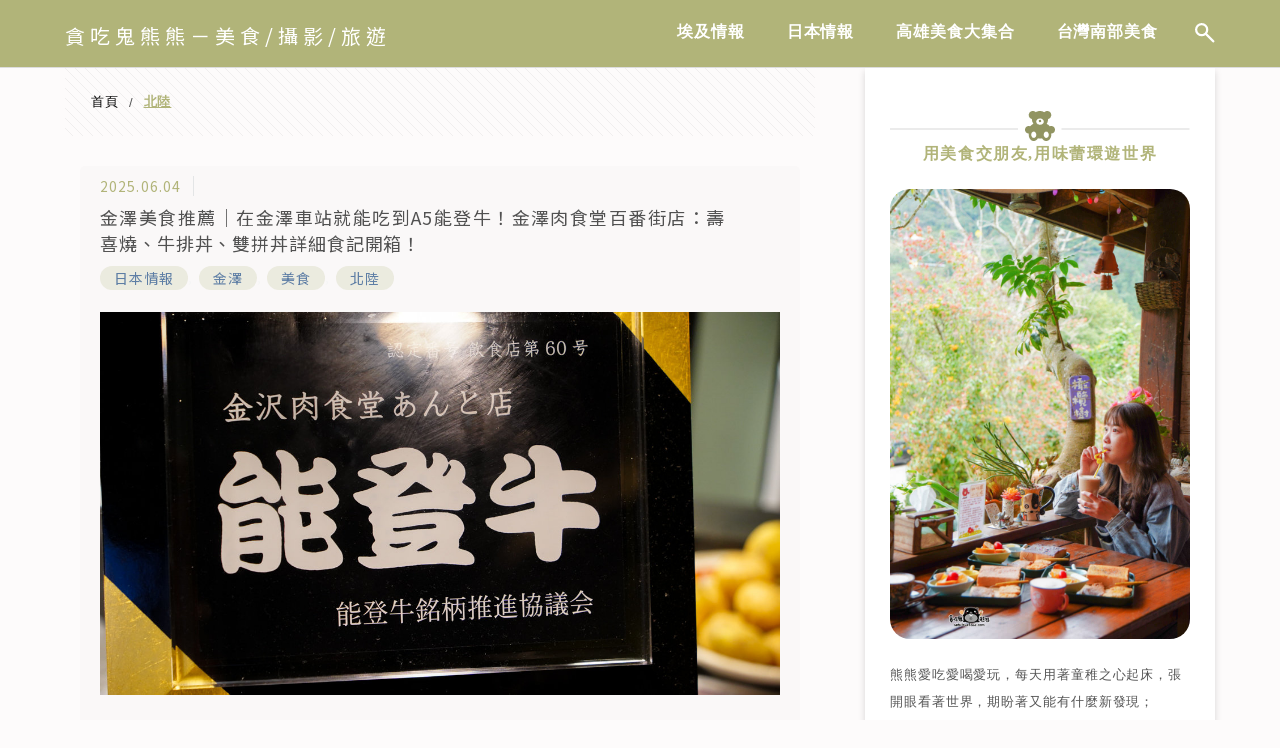

--- FILE ---
content_type: text/html; charset=UTF-8
request_url: https://bearlovefood.com/blog/category/%E6%97%A5%E6%9C%AC%E6%83%85%E5%A0%B1/%E5%8C%97%E9%99%B8
body_size: 29137
content:
<!DOCTYPE html>
<!--[if IE 7 | IE 8]>
<html class="ie" lang="zh-TW" prefix="og: https://ogp.me/ns#">
<![endif]-->
<!--[if !(IE 7) | !(IE 8)  ]><!-->
<html lang="zh-TW" prefix="og: https://ogp.me/ns#" class="no-js">
<!--<![endif]-->

<head>
	<meta charset="UTF-8">
	<meta name="author" content="貪吃鬼熊熊－美食/攝影/旅遊" />
	<meta name="rating" content="general" />
	<meta name="viewport" content="width=device-width" />
	<link rel="profile" href="https://gmpg.org/xfn/11">
	<link rel="alternate" title="RSS 2.0 訂閱最新文章" href="https://bearlovefood.com/feed" />
	<link rel="pingback" href="https://bearlovefood.com/xmlrpc.php">
	<!--[if lt IE 9]>
	<script src="//html5shiv.googlecode.com/svn/trunk/html5.js"></script>
	<![endif]-->
	<link rel='preload' href='https://bearlovefood.com/wp-content/themes/achang-jinsha/css/style.min.css?ver=1716877590' as='style' />
<link rel='preload' href='https://bearlovefood.com/wp-content/themes/achang-jinsha/css/minify/style.rwd.min.css?ver=1714365184' as='style' />
<link rel='preload' href='https://bearlovefood.com/wp-content/themes/achang-jinsha/js/minify/rwd-menu.min.js?ver=1714365184' as='script' />
	<style>img:is([sizes="auto" i], [sizes^="auto," i]) { contain-intrinsic-size: 3000px 1500px }</style>
	
<!-- Search Engine Optimization by Rank Math PRO - https://rankmath.com/ -->
<title>北陸 彙整 - 貪吃鬼熊熊－美食/攝影/旅遊</title>
<meta name="robots" content="index, follow, max-snippet:-1, max-video-preview:-1, max-image-preview:large"/>
<link rel="canonical" href="https://bearlovefood.com/blog/category/%e6%97%a5%e6%9c%ac%e6%83%85%e5%a0%b1/%e5%8c%97%e9%99%b8" />
<link rel="next" href="https://bearlovefood.com/blog/category/%e6%97%a5%e6%9c%ac%e6%83%85%e5%a0%b1/%e5%8c%97%e9%99%b8/page/2" />
<meta property="og:locale" content="zh_TW" />
<meta property="og:type" content="article" />
<meta property="og:title" content="北陸 彙整 - 貪吃鬼熊熊－美食/攝影/旅遊" />
<meta property="og:url" content="https://bearlovefood.com/blog/category/%e6%97%a5%e6%9c%ac%e6%83%85%e5%a0%b1/%e5%8c%97%e9%99%b8" />
<meta property="og:site_name" content="貪吃鬼熊熊－美食/攝影/旅遊" />
<meta property="og:image" content="https://bearlovefood.com/wp-content/uploads/2019/04/20190418181836_48.jpg" />
<meta property="og:image:secure_url" content="https://bearlovefood.com/wp-content/uploads/2019/04/20190418181836_48.jpg" />
<meta property="og:image:width" content="1200" />
<meta property="og:image:height" content="630" />
<meta property="og:image:type" content="image/jpeg" />
<meta name="twitter:card" content="summary_large_image" />
<meta name="twitter:title" content="北陸 彙整 - 貪吃鬼熊熊－美食/攝影/旅遊" />
<meta name="twitter:image" content="https://bearlovefood.com/wp-content/uploads/2019/04/20190418181836_48.jpg" />
<script type="application/ld+json" class="rank-math-schema-pro">{"@context":"https://schema.org","@graph":[{"@type":"Organization","@id":"https://bearlovefood.com/#organization","name":"\u8caa\u5403\u9b3c\u718a\u718a\uff0d\u7f8e\u98df/\u651d\u5f71/\u65c5\u904a"},{"@type":"WebSite","@id":"https://bearlovefood.com/#website","url":"https://bearlovefood.com","name":"\u8caa\u5403\u9b3c\u718a\u718a\uff0d\u7f8e\u98df/\u651d\u5f71/\u65c5\u904a","publisher":{"@id":"https://bearlovefood.com/#organization"},"inLanguage":"zh-TW"},{"@type":"BreadcrumbList","@id":"https://bearlovefood.com/blog/category/%e6%97%a5%e6%9c%ac%e6%83%85%e5%a0%b1/%e5%8c%97%e9%99%b8#breadcrumb","itemListElement":[{"@type":"ListItem","position":"1","item":{"@id":"https://bearlovefood.com/blog/category/%e6%97%a5%e6%9c%ac%e6%83%85%e5%a0%b1/%e5%8c%97%e9%99%b8","name":"\u5317\u9678"}}]},{"@type":"CollectionPage","@id":"https://bearlovefood.com/blog/category/%e6%97%a5%e6%9c%ac%e6%83%85%e5%a0%b1/%e5%8c%97%e9%99%b8#webpage","url":"https://bearlovefood.com/blog/category/%e6%97%a5%e6%9c%ac%e6%83%85%e5%a0%b1/%e5%8c%97%e9%99%b8","name":"\u5317\u9678 \u5f59\u6574 - \u8caa\u5403\u9b3c\u718a\u718a\uff0d\u7f8e\u98df/\u651d\u5f71/\u65c5\u904a","isPartOf":{"@id":"https://bearlovefood.com/#website"},"inLanguage":"zh-TW","breadcrumb":{"@id":"https://bearlovefood.com/blog/category/%e6%97%a5%e6%9c%ac%e6%83%85%e5%a0%b1/%e5%8c%97%e9%99%b8#breadcrumb"}}]}</script>
<!-- /Rank Math WordPress SEO plugin -->

<link rel='dns-prefetch' href='//stats.wp.com' />
<script type="text/javascript">
/* <![CDATA[ */
window._wpemojiSettings = {"baseUrl":"https:\/\/s.w.org\/images\/core\/emoji\/16.0.1\/72x72\/","ext":".png","svgUrl":"https:\/\/s.w.org\/images\/core\/emoji\/16.0.1\/svg\/","svgExt":".svg","source":{"concatemoji":"https:\/\/bearlovefood.com\/wp-includes\/js\/wp-emoji-release.min.js?ver=6.8.3"}};
/*! This file is auto-generated */
!function(s,n){var o,i,e;function c(e){try{var t={supportTests:e,timestamp:(new Date).valueOf()};sessionStorage.setItem(o,JSON.stringify(t))}catch(e){}}function p(e,t,n){e.clearRect(0,0,e.canvas.width,e.canvas.height),e.fillText(t,0,0);var t=new Uint32Array(e.getImageData(0,0,e.canvas.width,e.canvas.height).data),a=(e.clearRect(0,0,e.canvas.width,e.canvas.height),e.fillText(n,0,0),new Uint32Array(e.getImageData(0,0,e.canvas.width,e.canvas.height).data));return t.every(function(e,t){return e===a[t]})}function u(e,t){e.clearRect(0,0,e.canvas.width,e.canvas.height),e.fillText(t,0,0);for(var n=e.getImageData(16,16,1,1),a=0;a<n.data.length;a++)if(0!==n.data[a])return!1;return!0}function f(e,t,n,a){switch(t){case"flag":return n(e,"\ud83c\udff3\ufe0f\u200d\u26a7\ufe0f","\ud83c\udff3\ufe0f\u200b\u26a7\ufe0f")?!1:!n(e,"\ud83c\udde8\ud83c\uddf6","\ud83c\udde8\u200b\ud83c\uddf6")&&!n(e,"\ud83c\udff4\udb40\udc67\udb40\udc62\udb40\udc65\udb40\udc6e\udb40\udc67\udb40\udc7f","\ud83c\udff4\u200b\udb40\udc67\u200b\udb40\udc62\u200b\udb40\udc65\u200b\udb40\udc6e\u200b\udb40\udc67\u200b\udb40\udc7f");case"emoji":return!a(e,"\ud83e\udedf")}return!1}function g(e,t,n,a){var r="undefined"!=typeof WorkerGlobalScope&&self instanceof WorkerGlobalScope?new OffscreenCanvas(300,150):s.createElement("canvas"),o=r.getContext("2d",{willReadFrequently:!0}),i=(o.textBaseline="top",o.font="600 32px Arial",{});return e.forEach(function(e){i[e]=t(o,e,n,a)}),i}function t(e){var t=s.createElement("script");t.src=e,t.defer=!0,s.head.appendChild(t)}"undefined"!=typeof Promise&&(o="wpEmojiSettingsSupports",i=["flag","emoji"],n.supports={everything:!0,everythingExceptFlag:!0},e=new Promise(function(e){s.addEventListener("DOMContentLoaded",e,{once:!0})}),new Promise(function(t){var n=function(){try{var e=JSON.parse(sessionStorage.getItem(o));if("object"==typeof e&&"number"==typeof e.timestamp&&(new Date).valueOf()<e.timestamp+604800&&"object"==typeof e.supportTests)return e.supportTests}catch(e){}return null}();if(!n){if("undefined"!=typeof Worker&&"undefined"!=typeof OffscreenCanvas&&"undefined"!=typeof URL&&URL.createObjectURL&&"undefined"!=typeof Blob)try{var e="postMessage("+g.toString()+"("+[JSON.stringify(i),f.toString(),p.toString(),u.toString()].join(",")+"));",a=new Blob([e],{type:"text/javascript"}),r=new Worker(URL.createObjectURL(a),{name:"wpTestEmojiSupports"});return void(r.onmessage=function(e){c(n=e.data),r.terminate(),t(n)})}catch(e){}c(n=g(i,f,p,u))}t(n)}).then(function(e){for(var t in e)n.supports[t]=e[t],n.supports.everything=n.supports.everything&&n.supports[t],"flag"!==t&&(n.supports.everythingExceptFlag=n.supports.everythingExceptFlag&&n.supports[t]);n.supports.everythingExceptFlag=n.supports.everythingExceptFlag&&!n.supports.flag,n.DOMReady=!1,n.readyCallback=function(){n.DOMReady=!0}}).then(function(){return e}).then(function(){var e;n.supports.everything||(n.readyCallback(),(e=n.source||{}).concatemoji?t(e.concatemoji):e.wpemoji&&e.twemoji&&(t(e.twemoji),t(e.wpemoji)))}))}((window,document),window._wpemojiSettings);
/* ]]> */
</script>

<link rel='stylesheet' id='sgr-css' href='https://bearlovefood.com/wp-content/plugins/simple-google-recaptcha/sgr.css?ver=1667132867' type='text/css' media='all' />
<link rel='stylesheet' id='sbi_styles-css' href='https://bearlovefood.com/wp-content/plugins/instagram-feed/css/sbi-styles.min.css?ver=6.10.0' type='text/css' media='all' />
<style id='wp-emoji-styles-inline-css' type='text/css'>

	img.wp-smiley, img.emoji {
		display: inline !important;
		border: none !important;
		box-shadow: none !important;
		height: 1em !important;
		width: 1em !important;
		margin: 0 0.07em !important;
		vertical-align: -0.1em !important;
		background: none !important;
		padding: 0 !important;
	}
</style>
<link rel='stylesheet' id='wp-block-library-css' href='https://bearlovefood.com/wp-includes/css/dist/block-library/style.min.css?ver=6.8.3' type='text/css' media='all' />
<style id='classic-theme-styles-inline-css' type='text/css'>
/*! This file is auto-generated */
.wp-block-button__link{color:#fff;background-color:#32373c;border-radius:9999px;box-shadow:none;text-decoration:none;padding:calc(.667em + 2px) calc(1.333em + 2px);font-size:1.125em}.wp-block-file__button{background:#32373c;color:#fff;text-decoration:none}
</style>
<style id='achang-pencil-box-style-box-style-inline-css' type='text/css'>
.apb-highlighter-highlight{background:linear-gradient(to top,var(--apb-highlighter-color,#fff59d) 60%,transparent 60%);padding:2px 4px}.apb-highlighter-highlight,.apb-highlighter-line{border-radius:2px;-webkit-box-decoration-break:clone;box-decoration-break:clone;display:inline}.apb-highlighter-line{background:linear-gradient(transparent 40%,hsla(0,0%,100%,0) 40%,var(--apb-highlighter-color,#ccff90) 50%,transparent 70%);padding:3px 6px}.apb-underline{background:transparent;-webkit-box-decoration-break:clone;box-decoration-break:clone;display:inline;padding-bottom:2px;text-decoration:none}.apb-underline-normal{border-bottom:2px solid var(--apb-underline-color,red);padding-bottom:3px}.apb-underline-wavy{text-decoration-color:var(--apb-underline-color,red);text-decoration-line:underline;-webkit-text-decoration-skip-ink:none;text-decoration-skip-ink:none;text-decoration-style:wavy;text-decoration-thickness:2px;text-underline-offset:3px}.apb-underline-dashed{border-bottom:2px dashed var(--apb-underline-color,red);padding-bottom:3px}.apb-underline-crayon{background:linear-gradient(transparent 40%,hsla(0,0%,100%,0) 40%,var(--apb-underline-color,red) 90%,transparent 95%);border-radius:3px;padding:3px 6px;position:relative}.apb-font-size{display:inline}.apb-style-box{margin:1em 0;position:relative}.apb-style-box .apb-box-title{align-items:center;color:var(--apb-title-color,inherit);display:flex;font-size:var(--apb-title-font-size,1.2em);font-weight:700}.apb-style-box .apb-box-title .apb-title-icon{font-size:1em;margin-right:10px}.apb-style-box .apb-box-title .apb-title-text{flex-grow:1}.apb-style-box .apb-box-content>:first-child{margin-top:0}.apb-style-box .apb-box-content>:last-child{margin-bottom:0}.apb-layout-info{border-color:var(--apb-box-color,#ddd);border-radius:4px;border-style:var(--apb-border-line-style,solid);border-width:var(--apb-border-width,2px)}.apb-layout-info .apb-box-title{background-color:var(--apb-box-color,#ddd);color:var(--apb-title-color,#333);padding:10px 15px}.apb-layout-info .apb-box-content{background-color:#fff;padding:15px}.apb-layout-alert{border:1px solid transparent;border-radius:.375rem;padding:1rem}.apb-layout-alert .apb-box-content,.apb-layout-alert .apb-box-title{background:transparent;padding:0}.apb-layout-alert .apb-box-title{margin-bottom:.5rem}.apb-layout-alert.apb-alert-type-custom{background-color:var(--apb-box-color,#cfe2ff);border-color:var(--apb-border-color,#9ec5fe);border-style:var(--apb-border-line-style,solid);border-width:var(--apb-border-width,1px);color:var(--apb-title-color,#333)}.apb-layout-alert.apb-alert-type-custom .apb-box-title{color:var(--apb-title-color,#333)}.apb-layout-alert.apb-alert-type-info{background-color:#cfe2ff;border-color:#9ec5fe;color:#0a58ca}.apb-layout-alert.apb-alert-type-info .apb-box-title{color:var(--apb-title-color,#0a58ca)}.apb-layout-alert.apb-alert-type-success{background-color:#d1e7dd;border-color:#a3cfbb;color:#146c43}.apb-layout-alert.apb-alert-type-success .apb-box-title{color:var(--apb-title-color,#146c43)}.apb-layout-alert.apb-alert-type-warning{background-color:#fff3cd;border-color:#ffecb5;color:#664d03}.apb-layout-alert.apb-alert-type-warning .apb-box-title{color:var(--apb-title-color,#664d03)}.apb-layout-alert.apb-alert-type-danger{background-color:#f8d7da;border-color:#f1aeb5;color:#842029}.apb-layout-alert.apb-alert-type-danger .apb-box-title{color:var(--apb-title-color,#842029)}.apb-layout-morandi-alert{background-color:var(--apb-box-color,#f7f4eb);border:1px solid var(--apb-box-color,#f7f4eb);border-left:var(--apb-border-width,4px) solid var(--apb-border-color,#d9d2c6);border-radius:.375rem;box-shadow:0 1px 2px 0 rgba(0,0,0,.05);padding:1rem}.apb-layout-morandi-alert .apb-box-title{background:transparent;color:var(--apb-title-color,#2d3748);font-size:var(--apb-title-font-size,1em);font-weight:700;margin-bottom:.25rem;padding:0}.apb-layout-morandi-alert .apb-box-content{background:transparent;color:#4a5568;padding:0}.apb-layout-centered-title{background-color:#fff;border-color:var(--apb-box-color,#ddd);border-radius:4px;border-style:var(--apb-border-line-style,solid);border-width:var(--apb-border-width,2px);margin-top:1.5em;padding:25px 15px 15px;position:relative}.apb-layout-centered-title .apb-box-title{background:var(--apb-title-bg-color,#fff);color:var(--apb-title-color,var(--apb-box-color,#333));left:20px;padding:0 10px;position:absolute;top:-.8em}.apb-layout-centered-title .apb-box-content{background:transparent;padding:0}.wp-block-achang-pencil-box-code-box{border-radius:8px;box-shadow:0 2px 8px rgba(0,0,0,.1);font-family:Consolas,Monaco,Courier New,monospace;margin:1.5em 0;overflow:hidden;position:relative}.wp-block-achang-pencil-box-code-box .apb-code-box-header{align-items:center;border-bottom:1px solid;display:flex;font-size:13px;font-weight:500;justify-content:space-between;padding:12px 16px;position:relative}.wp-block-achang-pencil-box-code-box .apb-code-box-header .apb-code-language{font-family:-apple-system,BlinkMacSystemFont,Segoe UI,Roboto,sans-serif}.wp-block-achang-pencil-box-code-box .apb-code-content-wrapper{background:transparent;display:flex;max-height:500px;overflow:hidden;position:relative}.wp-block-achang-pencil-box-code-box .apb-line-numbers{border-right:1px solid;flex-shrink:0;font-size:14px;line-height:1.5;min-width:50px;overflow-y:auto;padding:16px 8px;text-align:right;-webkit-user-select:none;-moz-user-select:none;user-select:none;-ms-overflow-style:none;position:relative;scrollbar-width:none;z-index:1}.wp-block-achang-pencil-box-code-box .apb-line-numbers::-webkit-scrollbar{display:none}.wp-block-achang-pencil-box-code-box .apb-line-numbers .apb-line-number{display:block;line-height:1.5;white-space:nowrap}.wp-block-achang-pencil-box-code-box .apb-code-box-content{background:transparent;flex:1;font-size:14px;line-height:1.5;margin:0;min-width:0;overflow:auto;padding:16px;position:relative;white-space:pre!important;z-index:0}.wp-block-achang-pencil-box-code-box .apb-code-box-content code{background:transparent;border:none;display:block;font-family:inherit;font-size:inherit;line-height:inherit;margin:0;overflow-wrap:normal!important;padding:0;white-space:pre!important;word-break:normal!important}.wp-block-achang-pencil-box-code-box .apb-code-box-content code .token{display:inline}.wp-block-achang-pencil-box-code-box .apb-copy-button{background:transparent;border:1px solid;border-radius:4px;cursor:pointer;font-family:-apple-system,BlinkMacSystemFont,Segoe UI,Roboto,sans-serif;font-size:12px;padding:6px 12px;transition:all .2s ease}.wp-block-achang-pencil-box-code-box .apb-copy-button:hover{opacity:.8}.wp-block-achang-pencil-box-code-box .apb-copy-button:active{transform:scale(.95)}.wp-block-achang-pencil-box-code-box .apb-copy-button.apb-copy-success{animation:copySuccess .6s ease;background-color:#d4edda!important;border-color:#28a745!important;color:#155724!important}.wp-block-achang-pencil-box-code-box .apb-copy-button.apb-copy-error{animation:copyError .6s ease;background-color:#f8d7da!important;border-color:#dc3545!important;color:#721c24!important}.wp-block-achang-pencil-box-code-box .apb-copy-button-standalone{position:absolute;right:12px;top:12px;z-index:1}.apb-code-style-style-1{background:#f8f9fa;border:1px solid #e9ecef}.apb-code-style-style-1 .apb-code-box-header{background:#fff;border-bottom-color:#dee2e6;color:#495057}.apb-code-style-style-1 .apb-line-numbers{background:#f1f3f4;border-right-color:#dee2e6;color:#6c757d}.apb-code-style-style-1 .apb-code-box-content{background:#fff;color:#212529;text-shadow:none}.apb-code-style-style-1 .apb-code-box-content code[class*=language-]{text-shadow:none}.apb-code-style-style-1 .apb-copy-button{background:hsla(0,0%,100%,.8);border-color:#6c757d;color:#495057}.apb-code-style-style-1 .apb-copy-button:hover{background:#f8f9fa;border-color:#495057}.apb-code-style-style-1 .apb-copy-button.apb-copy-success{background:#d4edda;border-color:#28a745;color:#155724}.apb-code-style-style-1 .apb-copy-button.apb-copy-error{background:#f8d7da;border-color:#dc3545;color:#721c24}.apb-code-style-style-1 code .token.cdata,.apb-code-style-style-1 code .token.comment,.apb-code-style-style-1 code .token.doctype,.apb-code-style-style-1 code .token.prolog{color:#5a6b73}.apb-code-style-style-1 code .token.punctuation{color:#666}.apb-code-style-style-1 code .token.boolean,.apb-code-style-style-1 code .token.constant,.apb-code-style-style-1 code .token.deleted,.apb-code-style-style-1 code .token.number,.apb-code-style-style-1 code .token.property,.apb-code-style-style-1 code .token.symbol,.apb-code-style-style-1 code .token.tag{color:#d73a49}.apb-code-style-style-1 code .token.attr-name,.apb-code-style-style-1 code .token.builtin,.apb-code-style-style-1 code .token.char,.apb-code-style-style-1 code .token.inserted,.apb-code-style-style-1 code .token.selector,.apb-code-style-style-1 code .token.string{color:#22863a}.apb-code-style-style-1 code .token.entity,.apb-code-style-style-1 code .token.operator,.apb-code-style-style-1 code .token.url{color:#6f42c1}.apb-code-style-style-1 code .token.atrule,.apb-code-style-style-1 code .token.attr-value,.apb-code-style-style-1 code .token.keyword{color:#005cc5}.apb-code-style-style-1 code .token.class-name,.apb-code-style-style-1 code .token.function{color:#6f42c1}.apb-code-style-style-1 code .token.important,.apb-code-style-style-1 code .token.regex,.apb-code-style-style-1 code .token.variable{color:#e36209}.apb-code-style-style-2{background:#1e1e1e;border:1px solid #333}.apb-code-style-style-2 .apb-code-box-header{background:#2d2d30;border-bottom-color:#3e3e42;color:#ccc}.apb-code-style-style-2 .apb-line-numbers{background:#252526;border-right-color:#3e3e42;color:#858585}.apb-code-style-style-2 .apb-code-box-content{background:#1e1e1e;color:#f0f0f0}.apb-code-style-style-2 .apb-copy-button{background:rgba(45,45,48,.8);border-color:#6c6c6c;color:#ccc}.apb-code-style-style-2 .apb-copy-button:hover{background:#3e3e42;border-color:#ccc}.apb-code-style-style-2 .apb-copy-button.apb-copy-success{background:#0e5132;border-color:#28a745;color:#d4edda}.apb-code-style-style-2 .apb-copy-button.apb-copy-error{background:#58151c;border-color:#dc3545;color:#f8d7da}.apb-code-style-style-2 code .token.cdata,.apb-code-style-style-2 code .token.comment,.apb-code-style-style-2 code .token.doctype,.apb-code-style-style-2 code .token.prolog{color:#6a9955}.apb-code-style-style-2 code .token.punctuation{color:#d4d4d4}.apb-code-style-style-2 code .token.boolean,.apb-code-style-style-2 code .token.constant,.apb-code-style-style-2 code .token.deleted,.apb-code-style-style-2 code .token.number,.apb-code-style-style-2 code .token.property,.apb-code-style-style-2 code .token.symbol,.apb-code-style-style-2 code .token.tag{color:#b5cea8}.apb-code-style-style-2 code .token.attr-name,.apb-code-style-style-2 code .token.builtin,.apb-code-style-style-2 code .token.char,.apb-code-style-style-2 code .token.inserted,.apb-code-style-style-2 code .token.selector,.apb-code-style-style-2 code .token.string{color:#ce9178}.apb-code-style-style-2 code .token.entity,.apb-code-style-style-2 code .token.operator,.apb-code-style-style-2 code .token.url{color:#d4d4d4}.apb-code-style-style-2 code .token.atrule,.apb-code-style-style-2 code .token.attr-value,.apb-code-style-style-2 code .token.keyword{color:#569cd6}.apb-code-style-style-2 code .token.class-name,.apb-code-style-style-2 code .token.function{color:#dcdcaa}.apb-code-style-style-2 code .token.important,.apb-code-style-style-2 code .token.regex,.apb-code-style-style-2 code .token.variable{color:#ff8c00}@keyframes copySuccess{0%{transform:scale(1)}50%{background-color:#28a745;color:#fff;transform:scale(1.1)}to{transform:scale(1)}}@keyframes copyError{0%{transform:translateX(0)}25%{transform:translateX(-5px)}75%{transform:translateX(5px)}to{transform:translateX(0)}}@media(max-width:768px){.wp-block-achang-pencil-box-code-box .apb-code-box-header{font-size:12px;padding:10px 12px}.wp-block-achang-pencil-box-code-box .apb-line-numbers{font-size:11px;min-width:35px;padding:12px 6px}.wp-block-achang-pencil-box-code-box .apb-code-box-content{font-size:13px;padding:12px}.wp-block-achang-pencil-box-code-box .apb-copy-button{font-size:11px;padding:4px 8px}}@media print{.wp-block-achang-pencil-box-code-box{border:1px solid #000;box-shadow:none}.wp-block-achang-pencil-box-code-box .apb-copy-button{display:none}.wp-block-achang-pencil-box-code-box .apb-code-content-wrapper{max-height:none;overflow:visible}}

</style>
<link rel='stylesheet' id='quads-style-css-css' href='https://bearlovefood.com/wp-content/plugins/quick-adsense-reloaded/includes/gutenberg/dist/blocks.style.build.css?ver=2.0.98.1' type='text/css' media='all' />
<link rel='stylesheet' id='mediaelement-css' href='https://bearlovefood.com/wp-includes/js/mediaelement/mediaelementplayer-legacy.min.css?ver=4.2.17' type='text/css' media='all' />
<link rel='stylesheet' id='wp-mediaelement-css' href='https://bearlovefood.com/wp-includes/js/mediaelement/wp-mediaelement.min.css?ver=6.8.3' type='text/css' media='all' />
<style id='jetpack-sharing-buttons-style-inline-css' type='text/css'>
.jetpack-sharing-buttons__services-list{display:flex;flex-direction:row;flex-wrap:wrap;gap:0;list-style-type:none;margin:5px;padding:0}.jetpack-sharing-buttons__services-list.has-small-icon-size{font-size:12px}.jetpack-sharing-buttons__services-list.has-normal-icon-size{font-size:16px}.jetpack-sharing-buttons__services-list.has-large-icon-size{font-size:24px}.jetpack-sharing-buttons__services-list.has-huge-icon-size{font-size:36px}@media print{.jetpack-sharing-buttons__services-list{display:none!important}}.editor-styles-wrapper .wp-block-jetpack-sharing-buttons{gap:0;padding-inline-start:0}ul.jetpack-sharing-buttons__services-list.has-background{padding:1.25em 2.375em}
</style>
<style id='global-styles-inline-css' type='text/css'>
:root{--wp--preset--aspect-ratio--square: 1;--wp--preset--aspect-ratio--4-3: 4/3;--wp--preset--aspect-ratio--3-4: 3/4;--wp--preset--aspect-ratio--3-2: 3/2;--wp--preset--aspect-ratio--2-3: 2/3;--wp--preset--aspect-ratio--16-9: 16/9;--wp--preset--aspect-ratio--9-16: 9/16;--wp--preset--color--black: #000000;--wp--preset--color--cyan-bluish-gray: #abb8c3;--wp--preset--color--white: #ffffff;--wp--preset--color--pale-pink: #f78da7;--wp--preset--color--vivid-red: #cf2e2e;--wp--preset--color--luminous-vivid-orange: #ff6900;--wp--preset--color--luminous-vivid-amber: #fcb900;--wp--preset--color--light-green-cyan: #7bdcb5;--wp--preset--color--vivid-green-cyan: #00d084;--wp--preset--color--pale-cyan-blue: #8ed1fc;--wp--preset--color--vivid-cyan-blue: #0693e3;--wp--preset--color--vivid-purple: #9b51e0;--wp--preset--gradient--vivid-cyan-blue-to-vivid-purple: linear-gradient(135deg,rgba(6,147,227,1) 0%,rgb(155,81,224) 100%);--wp--preset--gradient--light-green-cyan-to-vivid-green-cyan: linear-gradient(135deg,rgb(122,220,180) 0%,rgb(0,208,130) 100%);--wp--preset--gradient--luminous-vivid-amber-to-luminous-vivid-orange: linear-gradient(135deg,rgba(252,185,0,1) 0%,rgba(255,105,0,1) 100%);--wp--preset--gradient--luminous-vivid-orange-to-vivid-red: linear-gradient(135deg,rgba(255,105,0,1) 0%,rgb(207,46,46) 100%);--wp--preset--gradient--very-light-gray-to-cyan-bluish-gray: linear-gradient(135deg,rgb(238,238,238) 0%,rgb(169,184,195) 100%);--wp--preset--gradient--cool-to-warm-spectrum: linear-gradient(135deg,rgb(74,234,220) 0%,rgb(151,120,209) 20%,rgb(207,42,186) 40%,rgb(238,44,130) 60%,rgb(251,105,98) 80%,rgb(254,248,76) 100%);--wp--preset--gradient--blush-light-purple: linear-gradient(135deg,rgb(255,206,236) 0%,rgb(152,150,240) 100%);--wp--preset--gradient--blush-bordeaux: linear-gradient(135deg,rgb(254,205,165) 0%,rgb(254,45,45) 50%,rgb(107,0,62) 100%);--wp--preset--gradient--luminous-dusk: linear-gradient(135deg,rgb(255,203,112) 0%,rgb(199,81,192) 50%,rgb(65,88,208) 100%);--wp--preset--gradient--pale-ocean: linear-gradient(135deg,rgb(255,245,203) 0%,rgb(182,227,212) 50%,rgb(51,167,181) 100%);--wp--preset--gradient--electric-grass: linear-gradient(135deg,rgb(202,248,128) 0%,rgb(113,206,126) 100%);--wp--preset--gradient--midnight: linear-gradient(135deg,rgb(2,3,129) 0%,rgb(40,116,252) 100%);--wp--preset--font-size--small: 13px;--wp--preset--font-size--medium: 20px;--wp--preset--font-size--large: 36px;--wp--preset--font-size--x-large: 42px;--wp--preset--spacing--20: 0.44rem;--wp--preset--spacing--30: 0.67rem;--wp--preset--spacing--40: 1rem;--wp--preset--spacing--50: 1.5rem;--wp--preset--spacing--60: 2.25rem;--wp--preset--spacing--70: 3.38rem;--wp--preset--spacing--80: 5.06rem;--wp--preset--shadow--natural: 6px 6px 9px rgba(0, 0, 0, 0.2);--wp--preset--shadow--deep: 12px 12px 50px rgba(0, 0, 0, 0.4);--wp--preset--shadow--sharp: 6px 6px 0px rgba(0, 0, 0, 0.2);--wp--preset--shadow--outlined: 6px 6px 0px -3px rgba(255, 255, 255, 1), 6px 6px rgba(0, 0, 0, 1);--wp--preset--shadow--crisp: 6px 6px 0px rgba(0, 0, 0, 1);}:where(.is-layout-flex){gap: 0.5em;}:where(.is-layout-grid){gap: 0.5em;}body .is-layout-flex{display: flex;}.is-layout-flex{flex-wrap: wrap;align-items: center;}.is-layout-flex > :is(*, div){margin: 0;}body .is-layout-grid{display: grid;}.is-layout-grid > :is(*, div){margin: 0;}:where(.wp-block-columns.is-layout-flex){gap: 2em;}:where(.wp-block-columns.is-layout-grid){gap: 2em;}:where(.wp-block-post-template.is-layout-flex){gap: 1.25em;}:where(.wp-block-post-template.is-layout-grid){gap: 1.25em;}.has-black-color{color: var(--wp--preset--color--black) !important;}.has-cyan-bluish-gray-color{color: var(--wp--preset--color--cyan-bluish-gray) !important;}.has-white-color{color: var(--wp--preset--color--white) !important;}.has-pale-pink-color{color: var(--wp--preset--color--pale-pink) !important;}.has-vivid-red-color{color: var(--wp--preset--color--vivid-red) !important;}.has-luminous-vivid-orange-color{color: var(--wp--preset--color--luminous-vivid-orange) !important;}.has-luminous-vivid-amber-color{color: var(--wp--preset--color--luminous-vivid-amber) !important;}.has-light-green-cyan-color{color: var(--wp--preset--color--light-green-cyan) !important;}.has-vivid-green-cyan-color{color: var(--wp--preset--color--vivid-green-cyan) !important;}.has-pale-cyan-blue-color{color: var(--wp--preset--color--pale-cyan-blue) !important;}.has-vivid-cyan-blue-color{color: var(--wp--preset--color--vivid-cyan-blue) !important;}.has-vivid-purple-color{color: var(--wp--preset--color--vivid-purple) !important;}.has-black-background-color{background-color: var(--wp--preset--color--black) !important;}.has-cyan-bluish-gray-background-color{background-color: var(--wp--preset--color--cyan-bluish-gray) !important;}.has-white-background-color{background-color: var(--wp--preset--color--white) !important;}.has-pale-pink-background-color{background-color: var(--wp--preset--color--pale-pink) !important;}.has-vivid-red-background-color{background-color: var(--wp--preset--color--vivid-red) !important;}.has-luminous-vivid-orange-background-color{background-color: var(--wp--preset--color--luminous-vivid-orange) !important;}.has-luminous-vivid-amber-background-color{background-color: var(--wp--preset--color--luminous-vivid-amber) !important;}.has-light-green-cyan-background-color{background-color: var(--wp--preset--color--light-green-cyan) !important;}.has-vivid-green-cyan-background-color{background-color: var(--wp--preset--color--vivid-green-cyan) !important;}.has-pale-cyan-blue-background-color{background-color: var(--wp--preset--color--pale-cyan-blue) !important;}.has-vivid-cyan-blue-background-color{background-color: var(--wp--preset--color--vivid-cyan-blue) !important;}.has-vivid-purple-background-color{background-color: var(--wp--preset--color--vivid-purple) !important;}.has-black-border-color{border-color: var(--wp--preset--color--black) !important;}.has-cyan-bluish-gray-border-color{border-color: var(--wp--preset--color--cyan-bluish-gray) !important;}.has-white-border-color{border-color: var(--wp--preset--color--white) !important;}.has-pale-pink-border-color{border-color: var(--wp--preset--color--pale-pink) !important;}.has-vivid-red-border-color{border-color: var(--wp--preset--color--vivid-red) !important;}.has-luminous-vivid-orange-border-color{border-color: var(--wp--preset--color--luminous-vivid-orange) !important;}.has-luminous-vivid-amber-border-color{border-color: var(--wp--preset--color--luminous-vivid-amber) !important;}.has-light-green-cyan-border-color{border-color: var(--wp--preset--color--light-green-cyan) !important;}.has-vivid-green-cyan-border-color{border-color: var(--wp--preset--color--vivid-green-cyan) !important;}.has-pale-cyan-blue-border-color{border-color: var(--wp--preset--color--pale-cyan-blue) !important;}.has-vivid-cyan-blue-border-color{border-color: var(--wp--preset--color--vivid-cyan-blue) !important;}.has-vivid-purple-border-color{border-color: var(--wp--preset--color--vivid-purple) !important;}.has-vivid-cyan-blue-to-vivid-purple-gradient-background{background: var(--wp--preset--gradient--vivid-cyan-blue-to-vivid-purple) !important;}.has-light-green-cyan-to-vivid-green-cyan-gradient-background{background: var(--wp--preset--gradient--light-green-cyan-to-vivid-green-cyan) !important;}.has-luminous-vivid-amber-to-luminous-vivid-orange-gradient-background{background: var(--wp--preset--gradient--luminous-vivid-amber-to-luminous-vivid-orange) !important;}.has-luminous-vivid-orange-to-vivid-red-gradient-background{background: var(--wp--preset--gradient--luminous-vivid-orange-to-vivid-red) !important;}.has-very-light-gray-to-cyan-bluish-gray-gradient-background{background: var(--wp--preset--gradient--very-light-gray-to-cyan-bluish-gray) !important;}.has-cool-to-warm-spectrum-gradient-background{background: var(--wp--preset--gradient--cool-to-warm-spectrum) !important;}.has-blush-light-purple-gradient-background{background: var(--wp--preset--gradient--blush-light-purple) !important;}.has-blush-bordeaux-gradient-background{background: var(--wp--preset--gradient--blush-bordeaux) !important;}.has-luminous-dusk-gradient-background{background: var(--wp--preset--gradient--luminous-dusk) !important;}.has-pale-ocean-gradient-background{background: var(--wp--preset--gradient--pale-ocean) !important;}.has-electric-grass-gradient-background{background: var(--wp--preset--gradient--electric-grass) !important;}.has-midnight-gradient-background{background: var(--wp--preset--gradient--midnight) !important;}.has-small-font-size{font-size: var(--wp--preset--font-size--small) !important;}.has-medium-font-size{font-size: var(--wp--preset--font-size--medium) !important;}.has-large-font-size{font-size: var(--wp--preset--font-size--large) !important;}.has-x-large-font-size{font-size: var(--wp--preset--font-size--x-large) !important;}
:where(.wp-block-post-template.is-layout-flex){gap: 1.25em;}:where(.wp-block-post-template.is-layout-grid){gap: 1.25em;}
:where(.wp-block-columns.is-layout-flex){gap: 2em;}:where(.wp-block-columns.is-layout-grid){gap: 2em;}
:root :where(.wp-block-pullquote){font-size: 1.5em;line-height: 1.6;}
</style>
<link rel='stylesheet' id='achang-ft-btn-css' href='https://bearlovefood.com/wp-content/plugins/achang-ft-btn/css/style.css?ver=1762418060' type='text/css' media='all' />
<link rel='stylesheet' id='achang-pencil-box-css' href='https://bearlovefood.com/wp-content/plugins/achang-pencil-box/public/css/achang-pencil-box-public.css?ver=1.9.3.1762418064.2.3.2' type='text/css' media='all' />
<link rel='stylesheet' id='achang-addqa-css' href='https://bearlovefood.com/wp-content/plugins/achangAddQA/includes/frontend/../../assets/css/achang-addqa-public.css?ver=3.0.1.3' type='text/css' media='all' />
<style id='achang-addqa-inline-css' type='text/css'>

            .achang-addqa-title {
                font-size: 24px;
                color: #303030;
                line-height: 1.4;
            }
            .achang-addqa-item {
                border: none;
                background: transparent;
            }

            .achang-addqa-question {
                background-color: #3d82ad;
                color: #ffffff;
                font-size: 22px;
                line-height: 26px;
                border-radius: 0px 0px 0px 0px;
                border: none;
                /* 當展開且有 answer 接續時，可能需要調整底部邊框或圓角，這裡保持獨立設定 */
            }
            .achang-addqa-question:hover {
                filter: brightness(110%);
            }
            
            .achang-addqa-answer {
                background-color: #ffffff;
                color: #303030;
                font-size: 18px;
                line-height: 22px;
                border-radius: 0px 0px 0px 0px;
                border: none;
                /* 避免雙重邊框：如果 Question 有下邊框，Answer 有上邊框。
                   通常 Answer 會設 margin-top: -border-width 來重疊，或者隱藏上邊框。
                   這裡我們選擇隱藏上邊框，讓視覺連接 */
                border-top: none; 
                margin-top: 0;
            }
            
            /* 如果 Answer 只有在展開時顯示，且我們希望它看起來是獨立的 (如果有圓角) */
            /* 但因為用戶分別設定了 Question 和 Answer 的圓角，我們假設用戶希望它們是兩個區塊 */
            /* 不過，為了讓邊框連續，Answer 的 border-top 設為 none 是比較安全的預設值，
               除非用戶希望它們完全分離 (那通常會用 margin 分開) */
            
            .achang-addqa-icon {
                color: #ffffff;
            }
        
</style>
<link rel='stylesheet' id='flexslider2.6.0-css' href='https://bearlovefood.com/wp-content/themes/achang-jinsha/assets/FlexSlider-2.6.0/flexslider.min.css?ver=6.8.3' type='text/css' media='all' />
<link rel='stylesheet' id='dashicons-css' href='https://bearlovefood.com/wp-includes/css/dashicons.min.css?ver=6.8.3' type='text/css' media='all' />
<link rel='stylesheet' id='achang-icon-css' href='https://bearlovefood.com/wp-content/themes/achang-jinsha/images/achang-icon/style.css?ver=6.8.3' type='text/css' media='all' />
<link rel='stylesheet' id='icomoon-icon-css' href='https://bearlovefood.com/wp-content/themes/achang-jinsha/images/icomoon-icon/style.css?ver=6.8.3' type='text/css' media='all' />
<link rel='stylesheet' id='awesome-css' href='https://bearlovefood.com/wp-content/themes/achang-jinsha/images/fontawesome/css/all.min.css?ver=2.3.2' type='text/css' media='all' />
<link rel='stylesheet' id='achang_theme-style-css' href='https://bearlovefood.com/wp-content/themes/achang-jinsha/css/style.min.css?ver=1716877590' type='text/css' media='all' />
<link rel='stylesheet' id='achang_theme-style-rwd-css' href='https://bearlovefood.com/wp-content/themes/achang-jinsha/css/minify/style.rwd.min.css?ver=1714365184' type='text/css' media='all' />
<link rel='stylesheet' id='recent-posts-widget-with-thumbnails-public-style-css' href='https://bearlovefood.com/wp-content/plugins/recent-posts-widget-with-thumbnails/public.css?ver=7.1.1' type='text/css' media='all' />
<link rel='stylesheet' id='heateor_sss_frontend_css-css' href='https://bearlovefood.com/wp-content/plugins/sassy-social-share/public/css/sassy-social-share-public.css?ver=3.3.79' type='text/css' media='all' />
<style id='heateor_sss_frontend_css-inline-css' type='text/css'>
.heateor_sss_button_instagram span.heateor_sss_svg,a.heateor_sss_instagram span.heateor_sss_svg{background:radial-gradient(circle at 30% 107%,#fdf497 0,#fdf497 5%,#fd5949 45%,#d6249f 60%,#285aeb 90%)}.heateor_sss_horizontal_sharing .heateor_sss_svg,.heateor_sss_standard_follow_icons_container .heateor_sss_svg{color:#fff;border-width:0px;border-style:solid;border-color:transparent}.heateor_sss_horizontal_sharing .heateorSssTCBackground{color:#666}.heateor_sss_horizontal_sharing span.heateor_sss_svg:hover,.heateor_sss_standard_follow_icons_container span.heateor_sss_svg:hover{border-color:transparent;}.heateor_sss_vertical_sharing span.heateor_sss_svg,.heateor_sss_floating_follow_icons_container span.heateor_sss_svg{color:#fff;border-width:0px;border-style:solid;border-color:transparent;}.heateor_sss_vertical_sharing .heateorSssTCBackground{color:#666;}.heateor_sss_vertical_sharing span.heateor_sss_svg:hover,.heateor_sss_floating_follow_icons_container span.heateor_sss_svg:hover{border-color:transparent;}@media screen and (max-width:783px) {.heateor_sss_vertical_sharing{display:none!important}}
</style>
<link rel='stylesheet' id='likr-init-css' href='https://bearlovefood.com/wp-content/plugins/achang-likr/assets/minify/stylesheet.min.css?ver=2.3.8' type='text/css' media='all' />
<link rel='stylesheet' id='dtree.css-css' href='https://bearlovefood.com/wp-content/plugins/wp-dtree-30/wp-dtree.min.css?ver=4.4.5' type='text/css' media='all' />
<script type="text/javascript" id="sgr-js-extra">
/* <![CDATA[ */
var sgr = {"sgr_site_key":"6Lc5ugweAAAAAE2o763I1eaAM-q1GaFnWEplMHg2"};
/* ]]> */
</script>
<script type="text/javascript" src="https://bearlovefood.com/wp-content/plugins/simple-google-recaptcha/sgr.js?ver=1667132867" id="sgr-js"></script>
<script type="text/javascript" src="https://bearlovefood.com/wp-includes/js/jquery/jquery.min.js?ver=3.7.1" id="jquery-core-js"></script>
<script type="text/javascript" src="https://bearlovefood.com/wp-includes/js/jquery/jquery-migrate.min.js?ver=3.4.1" id="jquery-migrate-js"></script>
<script type="text/javascript" id="achang-addqa-js-extra">
/* <![CDATA[ */
var elementorAddQA_public = {"show_all":"off"};
/* ]]> */
</script>
<script type="text/javascript" src="https://bearlovefood.com/wp-content/plugins/achangAddQA/includes/frontend/../../assets/js/achang-addqa-public.js?ver=3.0.1.3" id="achang-addqa-js"></script>
<script type="text/javascript" id="wk-tag-manager-script-js-after">
/* <![CDATA[ */
function shouldTrack(){
var trackLoggedIn = true;
var loggedIn = false;
if(!loggedIn){
return true;
} else if( trackLoggedIn ) {
return true;
}
return false;
}
function hasWKGoogleAnalyticsCookie() {
return (new RegExp('wp_wk_ga_untrack_' + document.location.hostname)).test(document.cookie);
}
if (!hasWKGoogleAnalyticsCookie() && shouldTrack()) {
//Google Tag Manager
(function (w, d, s, l, i) {
w[l] = w[l] || [];
w[l].push({
'gtm.start':
new Date().getTime(), event: 'gtm.js'
});
var f = d.getElementsByTagName(s)[0],
j = d.createElement(s), dl = l != 'dataLayer' ? '&l=' + l : '';
j.async = true;
j.src =
'https://www.googletagmanager.com/gtm.js?id=' + i + dl;
f.parentNode.insertBefore(j, f);
})(window, document, 'script', 'dataLayer', 'GTM-5FLFXSW');
}
/* ]]> */
</script>
<script type="text/javascript" defer="defer" src="https://bearlovefood.com/wp-content/themes/achang-jinsha/assets/FlexSlider-2.6.0/jquery.flexslider-min.js?ver=1.0" id="flexslider2.6.0-js"></script>
<script type="text/javascript" id="init-js-extra">
/* <![CDATA[ */
var init_params = {"ajaxurl":"https:\/\/bearlovefood.com\/wp-admin\/admin-ajax.php","is_user_logged_in":"","slider_time":"3000"};
/* ]]> */
</script>
<script type="text/javascript" async="async" src="https://bearlovefood.com/wp-content/themes/achang-jinsha/js/minify/init.min.js?ver=2.3.2" id="init-js"></script>
<script type="text/javascript" src="https://bearlovefood.com/wp-content/themes/achang-jinsha/js/minify/rwd-menu.min.js?ver=1714365184" id="achang_rwd-menu-js"></script>
<script type="text/javascript" id="likr-init-js-extra">
/* <![CDATA[ */
var likr_init_params = {"web_id":"alen19770406","category_id":"20190820000015"};
/* ]]> */
</script>
<script type="text/javascript" src="https://bearlovefood.com/wp-content/plugins/achang-likr/assets/minify/init.min.js?ver=2.3.8" id="likr-init-js"></script>
<script type="text/javascript" id="dtree-js-extra">
/* <![CDATA[ */
var WPdTreeSettings = {"animate":"1","duration":"250","imgurl":"https:\/\/bearlovefood.com\/wp-content\/plugins\/wp-dtree-30\/"};
/* ]]> */
</script>
<script type="text/javascript" src="https://bearlovefood.com/wp-content/plugins/wp-dtree-30/wp-dtree.min.js?ver=4.4.5" id="dtree-js"></script>
<link rel="https://api.w.org/" href="https://bearlovefood.com/wp-json/" /><link rel="alternate" title="JSON" type="application/json" href="https://bearlovefood.com/wp-json/wp/v2/categories/12711" /><meta name="generator" content="WordPress 6.8.3" />
	<style>img#wpstats{display:none}</style>
		<script type="text/javascript" src="https://ajax.googleapis.com/ajax/libs/webfont/1.6.26/webfont.js"></script>
<script type="text/javascript">
	jQuery(document).ready(function(){
	  WebFont.load({
		google: {
			families: ['Noto+Sans+TC:wght@300;400;500;700;900', 'Noto+Serif+TC:wght@300;400;500;600;700;900']
		}
	  });
	});
</script>
<script>document.cookie = 'quads_browser_width='+screen.width;</script><script>jQuery($ => {
        $("#primary-menu").on("click",e=>{
            if($(e.target).hasClass("search-icon")){
                $("#primary-search").show();
                $("#search-cover").show();
                $("header .search-field").focus();
            }else{
                if( 0 === $(e.target).parents("#primary-search").length){
                    $("#primary-search").hide();
                    $("#search-cover").hide();
                }
            }
        })
    })</script><link rel="preload" as="image" href="https://bearlovefood.com/wp-content/uploads/20260111135231_0_6e8d52.jpg" /><meta property="fb:app_id" content="1141909235981249" /><style type="text/css">#main article .desc .inner-desc {font-family: "Microsoft JhengHei","微軟正黑體";font-size: 16px;letter-spacing: 0.07em;line-height: 28px;}	#main article p, #main article div {font-family: "Microsoft JhengHei","微軟正黑體";font-size: 16px;letter-spacing: 0.07em;line-height: 28px;}	</style><style type="text/css">@media screen and (max-width: 1200px){
    #achang_fb_slide { display: none; }
}

@media screen and (max-width: 450px){
    .wp-block-media-text.is-stacked-on-mobile .code-block { display: none !important; }
}</style><link rel="preconnect" href="//connect.facebook.net/zh_TW/sdk.js" /><link rel="preconnect" href="//connect.facebook.net/zh_TW/all.js" /><meta name="agd-partner-manual-verification" />
<link rel="icon" href="https://bearlovefood.com/wp-content/uploads/cropped-20250406082139_0_5c243f-32x32.jpg" sizes="32x32" />
<link rel="icon" href="https://bearlovefood.com/wp-content/uploads/cropped-20250406082139_0_5c243f-192x192.jpg" sizes="192x192" />
<link rel="apple-touch-icon" href="https://bearlovefood.com/wp-content/uploads/cropped-20250406082139_0_5c243f-180x180.jpg" />
<meta name="msapplication-TileImage" content="https://bearlovefood.com/wp-content/uploads/cropped-20250406082139_0_5c243f-270x270.jpg" />
		<style type="text/css" id="wp-custom-css">
			.wp-block-embed__wrapper {
     overflow: hidden;
     position: relative;
     max-width: 100%;
     height: auto;
     padding-bottom: 56.25%;
}
 .wp-block-embed-youtube iframe, .wp-block-embed-youtube object, .wp-block-embed-youtube embed {
     position: absolute;
     top: 0;
     left: 0;
     width: 100%;
     height: 100%;
}
/* 老宅翻新 */
 @import url('https://fonts.googleapis.com/css2?family=Noto+Sans+TC:wght@100;300;400;500;700;900&family=Noto+Serif+TC:wght@200;300;400;500;600;700;900&display=swap');
 body {
     background-color: #FDFBFB;
}
 #header .logo-area .text, #header .logo-area .first-text {
     color: #FFFFFF;
}
/*header*/
 header#header, .header-type1 #header #primary-menu {
     background: #B1B479 !important;
}
 #header #primary-menu .menu>.menu-item a {
     color: #ffffff;
     font-weight: 600;
}
 .header-type1 #header #primary-menu {
     border: unset;
}
 @media screen and (min-width: 783px) {
     #header #primary-menu .menu>.menu-item {
         border: unset;
    }
     #header #primary-menu .menu>.menu-item:hover>a {
         color: #fff;
         border-bottom: #B1B479 3px solid;
         font-weight: 600;
         1px #ffffff border: solid;
    }
     #header #primary-menu .menu>.menu-item:hover>a span {
         color: #91CFD1;
    }
     #header #primary-menu .menu>.menu-item>a span {
         padding: 4px 9px;
    }
    /*#header #primary-menu .menu>.menu-item>a span:before {
         content: '';
         display: inline-flex;
         position: absolute;
         width: 36px;
         height: 2px;
         background: #CFCFC5;
         bottom: 0px;
         left: calc(50% - 18px);
         transition: 0.2s;
    }
    */
     #header #primary-menu .menu>.menu-item:hover a span:before {
         width: 50px;
         left: calc(50% - 25px);
         transition: 0.2s;
    }
     #header #primary-menu .menu>.menu-item {
         margin: 14px 0px;
    }
     #header #primary-menu .menu .sub-menu .menu-item:hover a {
         background: #B1B479;
    }
     #header #primary-menu .menu-item.current-menu-item:not(.menu-item-home)>a {
         color: #fff;
    }
     #header #primary-menu .menu-item.current-menu-item:not(.menu-item-home)>a span {
        /* background-color: #0D796A;
        */
        /* border-radius: 50px;
        */
    }
}
/*輪播關閉文字*/
 #achang-sliders .flex-active-slide .flex-caption {
    /*display: none;
    */
}
/*文章日期*/
 article span.post-date {
     font-family: 'Noto Sans TC';
     font-size: 14px;
     font-weight: 400;
     color: #B1B479;
}
/*文章列表標題*/
 article .title a, article .title {
     font-family: 'Noto Sans TC';
     font-size: 18px;
     font-weight: 500;
     line-height: 26px;
     letter-spacing: 0.05em;
     color: #515151;
}
 article .title {
     max-height: 50px;
}
 article .title a:hover {
     color: #B1B479;
}
/*分類樣式*/
 article .cat:before {
     display: none;
}
 article .cat {
     color: #f5f5f5;
     word-break: keep-all;
}
 article .cat a {
     color: #5E7EA5;
     background-color: #B1B47933;
    /* border-left: #686868 solid 4px;
     */
     padding: 2px 14px;
     font-family: 'Noto Sans TC';
     font-size: 14px;
     border-radius: 20px;
}
/* 列表文章簡述 */
 #main article .desc .inner-desc {
     font-family: 'Noto Sans TC';
     font-weight: 400;
     font-size: 15px;
     color: #525252;
     line-height: 26px;
     letter-spacing: 0.03em;
}
 article .readmore {
     text-align: center;
}
 article .readmore a {
     background: #B1B479;
     color: #2C4053;
     border-radius: 35px;
     padding: 15px 46px;
     font-size: 14px;
     font-weight: 700;
     letter-spacing: 0.18em;
     transition: 0.3s;
}
 article .readmore a:hover {
     background: #B1B479;
     color: #FFDB21;
     font-size: 14px;
     transition: 0.3s;
}
 #content #main article .readmore a:before {
     content: "\f518";
     font-family: 'Font Awesome 5 Free';
     font-size: 14px;
     font-weight: 900;
     top: 0;
     color: #2C4053;
     transition: 0.3s;
}
 #content #main article .readmore a:hover:before {
     color: #FFDB21;
     transition: 0.3s;
}
/*pagination*/
 #content #main .pagination .nav-links {
     background: #ffdb2126;
     border-radius: 50px;
}
 #content #main .pagination .page-numbers {
     color: #B1B479;
}
 #content #main .pagination .next.page-numbers {
     color: #B1B479;
}
 #content #main .pagination .page-numbers.current {
     color: #2C4053;
}
 #content #main .pagination .page-numbers.current{
     font-size:20px;
}
 #content #main .pagination a .page-numbers:hover, #content #main .pagination a.page-numbers:hover {
     color: #2C4053;
     border-bottom: #2C4053 1px solid;
}
 #breadcrumbs .item-home:before, #breadcrumbs li.item-current {
     color: #B1B479;
}
 #breadcrumbs li a:hover {
     color: #B1B479;
}
/*sidebar*/
 aside#sidebar {
     background: #FFFFFF;
     box-shadow: rgb(0 0 0 / 15%) 0px 3px 7px;
}
 #sidebar:before {
     border: unset;
}
 #sidebar .widget>h3 {
     color: #B1B479;
     text-align: center;
     margin: 20px 0px;
     font-size: 16px;
     letter-spacing: 0.1em;
    /* border: 1px #A6BC73 solid;
     */
     padding: 3px 0px;
     border-radius: 5px;
     font-weight: 600;
}
 #sidebar .widget:not(:first-child) {
     border-top: unset;
}
 #sidebar .widget.widget_achang-intro-new .socials a {
     color: #B1B479;
}
 #sidebar .widget.widget_achang-intro-new .socials a:hover {
     color: #CFCFC5;
}
 #sidebar .widget_search .search-field {
     background: #bbd67d4a;
     border-radius: 64px;
     line-height: 30px;
     border: 0;
}
 #sidebar .widget_search .search-field::placeholder {
     color: #B1B479;
     opacity: 1;
    /* Firefox */
}
 #sidebar .widget_search .search-field:-ms-input-placeholder {
    /* Internet Explorer 10-11 */
     color: #B1B479;
}
 #sidebar .widget_search .search-field::-ms-input-placeholder {
    /* Microsoft Edge */
     color: #B1B479;
}
 #sidebar .widget_achang-image-recent-posts .desc:after {
     background: #B1B479;
}
 img.achang_intro_widget_img {
     border-radius: 20px;
}
 #sidebar .widget>h3:before {
     content: '';
     display: block;
     width: 100%;
     height: 30px;
     background-image: url('https://bearlovefood.com/wp-content/uploads/20230130175327_75.png');
     background-size: cover;
}
/*footer*/
 footer#footer {
     background-color: #B1B479;
}
 #footer .socials a {
     color: #2C4053;
     padding: 0 50px;
     font-family: 'Noto Sans TC';
     font-weight: 300;
}
 #footer .socials a:hover {
     color: #FFCB5D;
}
 #footer .socials i{
     display: block;
     margin-bottom: 15px;
}
 #footer #foot-inner #copyright {
     color: #ffffff;
}
 #footer #foot-inner #copyright .info a {
     color: #ffffff;
}
 #footer #foot-inner #copyright a {
     color: #ffffff;
}
 #footer #foot-inner .footer-logo .text {
     color: #ffffff;
     font-size: 35px;
     font-family: 'Noto Sans TC';
     font-weight: 500;
}
/*single post*/
 .single-post article.page-single h2 {
     background-color: #CEEAE5 !important;
     border-left: 7px solid #B1B479;
     color: #33363B;
     font-weight: 600;
}
 article .cat a:hover {
     color: #828282;
     text-decoration: none;
     background-color: #cfcfc55e;
    /* border-left: #cfcfc55e solid 4px;
    */
}
/*phone*/
 @media screen and (max-width: 782px) {
     header#header {
         background-color: #FFDAD2;
    }
     .header-area a#rwd-logo {
         color: #FFFF !important;
         font-size: 15px;
         font-family: 'Noto Serif TC';
         font-weight: 600;
         letter-spacing: 0.27em;
    }
     #main-menu-toggle>svg>path {
         stroke: #ffffff !important;
    }
     #header #primary-menu #achang_menu_wrap, #header #primary-menu #achang_rwd_menu_wrap {
         background-color: #B1B479;
    }
     #header #primary-menu .menu>.menu-item a {
         font-size: 15px;
         color: #454713;
         font-weight: 400;
         letter-spacing: 0.28em;
    }
     #header #primary-menu .menu .sub-menu .menu-item a {
         background: #B1B479;
    }
     #header #primary-menu .menu>.menu-item:hover a {
         color: #2C4053;
         font-weight: 600;
    }
     #header #primary-menu .menu>.menu-item .sub-menu a {
         color: #ffffff;
    }
     .sub-menu-toggle {
         color: #ECDCC2;
    }
     .sub-menu-toggle:before {
         content: "\f518";
         display: block;
         background-image: url('https://bearlovefood.com/wp-content/uploads/20230131115704_90.png');
         background-size: unset;
         background-repeat: no-repeat;
         width: 18px;
         height: 12px;
         margin-top: 15px;
    }
     ul#achang_menu_wrap {
         padding: 5px 20px !important;
    }
     #header #primary-menu .menu>.menu-item {
         border-bottom: 1px solid #fff;
    }
     #achang-related-posts>#achang-related-posts-container>div a:hover {
         color: #90774F;
    }
     #header #primary-menu .menu .sub-menu .menu-item a, #header #primary-menu .menu>.menu-item a {
         border-top: 1px solid rgba(255, 255, 255, 0.5);
    }
     #header #primary-menu .menu .sub-menu {
         background: #B1B479;
    }
}
 section#text-8 .textwidget {
     text-align: left;
}
 #sidebar #custom_html-15 h3 {
     color: #ffffff;
     background-color: unset;
     background-image: unset;
     background-size: contain;
     background-position: center;
     background-repeat: no-repeat;
     border: unset;
     border-radius: 0px;
     align-items: center;
     width: 100%;
}
 #sidebar .widget_recent_entries li {
     list-style: none;
}
 #sidebar .widget ul li:hover a {
     color: #B1B479;
}
 #sidebar section#text-7 h3:before, #sidebar section#text-7 h3:after {
    /* content: '';
     */
     width: 0;
     height: 0;
     border-style: solid;
     border-width: 13px 22.5px 13px 0;
     border-color: transparent #007bff transparent transparent;
     display: inline-block;
     position: relative;
     top: 6px;
}
 .breaktime-link {
     display: none;
}
 header .search-icon {
     stroke: #ffffff !important;
     opacity: 1;
}
 .sub-menu-toggle {
     font-size: 0;
}
 .single-post article .desc a:not(#achang-related-posts a) {
    /* color: #B1B479;
    */
}
 @media screen and (max-width: 875px) {
     header #primary-search {
         background-color: #B1B479;
    }
}
 select#archives-dropdown-3 {
     width: 100%;
     border-color: #4F877A;
     border-radius: 5px;
     font-size: 20px;
     color: #717171;
}
 #breadcrumbs .item-home:before {
     content: '';
     width: 13px;
     height: 13px;
     background-image: unset;
     background-size: contain;
     background-repeat: no-repeat;
     margin-right: 6px;
}
 @media screen and (max-width: 875px) {
     #header #rwd-logo>img, .header-type1 #header .logo-area img {
         width: 118px;
         height: auto;
         padding-top: 13px;
    }
}
 .page-main .loop-blog-post article {
    /* box-shadow: rgb(0 0 0 / 15%) 0px 3px 7px;
     */
     padding: 10px 20px 30px;
     margin: 30px 15px 40px;
     background-color: #FAF8F8;
     border-radius: 5px;
}
 

 .single-post article.page-single h2 {
         margin: 10px 0px;
         padding-right: 10px;
    }
     .wp-block-buttons {
         margin: 0 10px;
    }
     @media (max-width: 767px){
         #achang-ft-btn li.to-top {
/*              display: none; */
        }
         .wp-block-media-text .wp-block-media-text__content {
             padding: 0 0%;
        }
    }
     article figure, #content #main article figure {
         margin-bottom: 2em;
    }
     .single-post article.page-single h2 {
         margin-top: 20px;
         margin-bottom: 20px;
    }
     #main article p, #main article div {
         margin-left: 0;
         margin-right: 0;
    }

.fb-share-button.fb_iframe_widget {
    margin-top: -8px;
}		</style>
		<link rel="preload" as="image" href="https://bearlovefood.com/wp-content/uploads/20230130175327_75.png"></head>

<body class="archive category category-12711 wp-theme-achang-jinsha">

<noscript>
    <iframe src="https://www.googletagmanager.com/ns.html?id=GTM-5FLFXSW" height="0" width="0"
        style="display:none;visibility:hidden"></iframe>
</noscript>

	<header id="header">
		<div class="header-area">
			<div class="logo-area">
				<h1>                    <a id="logo" href="https://bearlovefood.com" title="貪吃鬼熊熊－美食/攝影/旅遊" class="text">
                        <div class="text"><span class="first-text">貪吃鬼熊熊</span>－美食/攝影/旅遊</div>                    </a>
				</h1>				<a id="rwd-logo" href="https://bearlovefood.com" title="貪吃鬼熊熊－美食/攝影/旅遊" style="color: #000; font-size: 20px;">貪吃鬼熊熊－美食/攝影/旅遊</a>            </div>
			<div id="primary-menu">
				<nav id="access" role="navigation">
					<header>
						<h3 class="assistive-text">主選單</h3>
					</header>
					<div class="menu-%e4%b8%bb%e9%81%b8%e5%96%ae-container"><ul id="achang_rwd_menu_wrap" class="menu rwd-menu"><li id="menu-item-108669" class="menu-item menu-item-type-taxonomy menu-item-object-category menu-item-108669"><a href="https://bearlovefood.com/blog/category/%e5%9f%83%e5%8f%8a%e6%83%85%e5%a0%b1"><span>埃及情報</span></a></li>
<li id="menu-item-108670" class="menu-item menu-item-type-taxonomy menu-item-object-category current-category-ancestor current-menu-ancestor current-menu-parent current-category-parent menu-item-has-children menu-item-108670"><a href="https://bearlovefood.com/blog/category/%e6%97%a5%e6%9c%ac%e6%83%85%e5%a0%b1"><span>日本情報</span></a>
<ul class="sub-menu">
	<li id="menu-item-108728" class="menu-item menu-item-type-taxonomy menu-item-object-category menu-item-108728"><a href="https://bearlovefood.com/blog/category/%e6%97%a5%e6%9c%ac%e6%83%85%e5%a0%b1/%e5%8c%97%e6%b5%b7%e9%81%93"><span>北海道</span></a></li>
	<li id="menu-item-108737" class="menu-item menu-item-type-taxonomy menu-item-object-category menu-item-108737"><a href="https://bearlovefood.com/blog/category/%e6%97%a5%e6%9c%ac%e6%83%85%e5%a0%b1/%e6%9d%b1%e4%ba%ac%e5%9c%88"><span>東京圈</span></a></li>
	<li id="menu-item-108729" class="menu-item menu-item-type-taxonomy menu-item-object-category menu-item-108729"><a href="https://bearlovefood.com/blog/category/%e6%97%a5%e6%9c%ac%e6%83%85%e5%a0%b1/%e9%97%9c%e8%a5%bf"><span>近畿</span></a></li>
	<li id="menu-item-108730" class="menu-item menu-item-type-taxonomy menu-item-object-category menu-item-108730"><a href="https://bearlovefood.com/blog/category/%e6%97%a5%e6%9c%ac%e6%83%85%e5%a0%b1/%e5%b2%90%e9%98%9c%e7%b8%a3"><span>岐阜縣</span></a></li>
	<li id="menu-item-108731" class="menu-item menu-item-type-taxonomy menu-item-object-category current-menu-item menu-item-108731"><a href="https://bearlovefood.com/blog/category/%e6%97%a5%e6%9c%ac%e6%83%85%e5%a0%b1/%e5%8c%97%e9%99%b8" aria-current="page"><span>北陸</span></a></li>
	<li id="menu-item-108732" class="menu-item menu-item-type-taxonomy menu-item-object-category menu-item-108732"><a href="https://bearlovefood.com/blog/category/%e6%97%a5%e6%9c%ac%e6%83%85%e5%a0%b1/%e4%b8%ad%e9%83%a8/%e5%90%8d%e5%8f%a4%e5%b1%8b"><span>名古屋</span></a></li>
</ul>
</li>
<li id="menu-item-108671" class="menu-item menu-item-type-taxonomy menu-item-object-category menu-item-108671"><a href="https://bearlovefood.com/blog/category/%e9%ab%98%e9%9b%84%e7%be%8e%e9%a3%9f/%e9%ab%98%e9%9b%84%e7%be%8e%e9%a3%9f%e5%a4%a7%e9%9b%86%e5%90%88"><span>高雄美食大集合</span></a></li>
<li id="menu-item-108727" class="menu-item menu-item-type-custom menu-item-object-custom menu-item-has-children menu-item-108727"><a><span>台灣南部美食</span></a>
<ul class="sub-menu">
	<li id="menu-item-108733" class="menu-item menu-item-type-taxonomy menu-item-object-category menu-item-108733"><a href="https://bearlovefood.com/blog/category/6624271"><span>【美食】嘉義分享</span></a></li>
	<li id="menu-item-108734" class="menu-item menu-item-type-taxonomy menu-item-object-category menu-item-108734"><a href="https://bearlovefood.com/blog/category/6511798"><span>【美食】台南分享</span></a></li>
	<li id="menu-item-108735" class="menu-item menu-item-type-taxonomy menu-item-object-category menu-item-108735"><a href="https://bearlovefood.com/blog/category/5626939"><span>【美食】高雄分享</span></a></li>
	<li id="menu-item-108736" class="menu-item menu-item-type-taxonomy menu-item-object-category menu-item-108736"><a href="https://bearlovefood.com/blog/category/6540487"><span>【美食】屏東分享</span></a></li>
</ul>
</li>
</ul></div><svg viewBox="0 0 18 18" preserveAspectRatio="xMidYMid meet" focusable="false" class="search-icon icon"><path d="M 10,10 16.5,16.5 M 11,6 A 5,5 0 0 1 6,11 5,5 0 0 1 1,6 5,5 0 0 1 6,1 5,5 0 0 1 11,6 Z" class="search-icon icon" style="fill:none;stroke:#333333;stroke-width:2px;stroke-linecap:round;stroke-miterlimit:10"></path></svg><div id="primary-search"><form role="search" method="get" class="search-form" action="https://bearlovefood.com/">
				<label>
					<span class="screen-reader-text">搜尋關鍵字:</span>
					<input type="search" class="search-field" placeholder="搜尋..." value="" name="s" />
				</label>
				<input type="submit" class="search-submit" value="搜尋" />
			</form></div><div id="search-cover"></div><div class="menu-%e4%b8%bb%e9%81%b8%e5%96%ae-container"><ul id="achang_menu_wrap" class="menu"><li class="menu-item menu-item-type-taxonomy menu-item-object-category menu-item-108669"><a href="https://bearlovefood.com/blog/category/%e5%9f%83%e5%8f%8a%e6%83%85%e5%a0%b1"><span>埃及情報</span></a></li>
<li class="menu-item menu-item-type-taxonomy menu-item-object-category current-category-ancestor current-menu-ancestor current-menu-parent current-category-parent menu-item-has-children menu-item-108670"><a href="https://bearlovefood.com/blog/category/%e6%97%a5%e6%9c%ac%e6%83%85%e5%a0%b1"><span>日本情報</span></a>
<ul class="sub-menu">
	<li class="menu-item menu-item-type-taxonomy menu-item-object-category menu-item-108728"><a href="https://bearlovefood.com/blog/category/%e6%97%a5%e6%9c%ac%e6%83%85%e5%a0%b1/%e5%8c%97%e6%b5%b7%e9%81%93"><span>北海道</span></a></li>
	<li class="menu-item menu-item-type-taxonomy menu-item-object-category menu-item-108737"><a href="https://bearlovefood.com/blog/category/%e6%97%a5%e6%9c%ac%e6%83%85%e5%a0%b1/%e6%9d%b1%e4%ba%ac%e5%9c%88"><span>東京圈</span></a></li>
	<li class="menu-item menu-item-type-taxonomy menu-item-object-category menu-item-108729"><a href="https://bearlovefood.com/blog/category/%e6%97%a5%e6%9c%ac%e6%83%85%e5%a0%b1/%e9%97%9c%e8%a5%bf"><span>近畿</span></a></li>
	<li class="menu-item menu-item-type-taxonomy menu-item-object-category menu-item-108730"><a href="https://bearlovefood.com/blog/category/%e6%97%a5%e6%9c%ac%e6%83%85%e5%a0%b1/%e5%b2%90%e9%98%9c%e7%b8%a3"><span>岐阜縣</span></a></li>
	<li class="menu-item menu-item-type-taxonomy menu-item-object-category current-menu-item menu-item-108731"><a href="https://bearlovefood.com/blog/category/%e6%97%a5%e6%9c%ac%e6%83%85%e5%a0%b1/%e5%8c%97%e9%99%b8" aria-current="page"><span>北陸</span></a></li>
	<li class="menu-item menu-item-type-taxonomy menu-item-object-category menu-item-108732"><a href="https://bearlovefood.com/blog/category/%e6%97%a5%e6%9c%ac%e6%83%85%e5%a0%b1/%e4%b8%ad%e9%83%a8/%e5%90%8d%e5%8f%a4%e5%b1%8b"><span>名古屋</span></a></li>
</ul>
</li>
<li class="menu-item menu-item-type-taxonomy menu-item-object-category menu-item-108671"><a href="https://bearlovefood.com/blog/category/%e9%ab%98%e9%9b%84%e7%be%8e%e9%a3%9f/%e9%ab%98%e9%9b%84%e7%be%8e%e9%a3%9f%e5%a4%a7%e9%9b%86%e5%90%88"><span>高雄美食大集合</span></a></li>
<li class="menu-item menu-item-type-custom menu-item-object-custom menu-item-has-children menu-item-108727"><a><span>台灣南部美食</span></a>
<ul class="sub-menu">
	<li class="menu-item menu-item-type-taxonomy menu-item-object-category menu-item-108733"><a href="https://bearlovefood.com/blog/category/6624271"><span>【美食】嘉義分享</span></a></li>
	<li class="menu-item menu-item-type-taxonomy menu-item-object-category menu-item-108734"><a href="https://bearlovefood.com/blog/category/6511798"><span>【美食】台南分享</span></a></li>
	<li class="menu-item menu-item-type-taxonomy menu-item-object-category menu-item-108735"><a href="https://bearlovefood.com/blog/category/5626939"><span>【美食】高雄分享</span></a></li>
	<li class="menu-item menu-item-type-taxonomy menu-item-object-category menu-item-108736"><a href="https://bearlovefood.com/blog/category/6540487"><span>【美食】屏東分享</span></a></li>
</ul>
</li>
</ul></div>				</nav>
			</div>
		</div>
		<div class="clearfix"></div>
	</header>
		<div id="content"><div id="main" role="main">
    <div class="breadcrumb-area"><ul id="breadcrumbs" class="breadcrumbs"><li class="item-home"><a class="bread-link bread-home" href="https://bearlovefood.com" title="首頁">首頁</a></li><li class="separator separator-home"> &#47; </li><li class="item-current item-cat"><strong class="bread-current bread-cat">北陸</strong></li></ul></div>
    	<section id="page-archive" class="page-main">
		<header>
			<h1 class="assistive-text">
									  北陸							</h1>
		</header>
		<div class="loop-blog-post">
		<article id="post-119470" role="article" class="blog-post">
	<header>
		<time datetime="2025-06-04T17:30:39+08:00" data-updated="true" >
			<span class="post-date">2025.06.04</span>
		</time>
		<h2 class="title"><a href="https://bearlovefood.com/blog/post/kanazawanikusyokudo" alt="金澤美食推薦｜在金澤車站就能吃到A5能登牛！金澤肉食堂百番街店：壽喜燒、牛排丼、雙拼丼詳細食記開箱！">金澤美食推薦｜在金澤車站就能吃到A5能登牛！金澤肉食堂百番街店：壽喜燒、牛排丼、雙拼丼詳細食記開箱！</a></h2>
		<div class="clearfix"></div>
				<div class="cat"><a href="https://bearlovefood.com/blog/category/%e6%97%a5%e6%9c%ac%e6%83%85%e5%a0%b1" rel="category tag">日本情報</a>, <a href="https://bearlovefood.com/blog/category/%e6%97%a5%e6%9c%ac%e6%83%85%e5%a0%b1/%e5%8c%97%e9%99%b8/%e9%87%91%e6%be%a4" rel="category tag">金澤</a>, <a href="https://bearlovefood.com/blog/category/%e6%97%a5%e6%9c%ac%e6%83%85%e5%a0%b1/%e5%8c%97%e9%99%b8/%e9%87%91%e6%be%a4/%e7%be%8e%e9%a3%9f-%e9%87%91%e6%be%a4" rel="category tag">美食</a>, <a href="https://bearlovefood.com/blog/category/%e6%97%a5%e6%9c%ac%e6%83%85%e5%a0%b1/%e5%8c%97%e9%99%b8" rel="category tag">北陸</a></div>
		<div class="clearfix"></div>
			</header>
	<div class="desc">
		<figure>
			<a href="https://bearlovefood.com/blog/post/kanazawanikusyokudo" alt="金澤美食推薦｜在金澤車站就能吃到A5能登牛！金澤肉食堂百番街店：壽喜燒、牛排丼、雙拼丼詳細食記開箱！"><img data-lazyloaded="1" src="[data-uri]" data-src="https://bearlovefood.com/wp-content/uploads/20250604170104_0_bd12f3.jpg"  width="1200" height="675" alt="金澤美食推薦｜在金澤車站就能吃到A5能登牛！金澤肉食堂百番街店：壽喜燒、牛排丼、雙拼丼詳細食記開箱！" title="金澤美食推薦｜在金澤車站就能吃到A5能登牛！金澤肉食堂百番街店：壽喜燒、牛排丼、雙拼丼詳細食記開箱！" /><noscript><img src="https://bearlovefood.com/wp-content/uploads/20250604170104_0_bd12f3.jpg"  width="1200" height="675" alt="金澤美食推薦｜在金澤車站就能吃到A5能登牛！金澤肉食堂百番街店：壽喜燒、牛排丼、雙拼丼詳細食記開箱！" title="金澤美食推薦｜在金澤車站就能吃到A5能登牛！金澤肉食堂百番街店：壽喜燒、牛排丼、雙拼丼詳細食記開箱！" /></noscript></a>
		</figure>
		<div class="inner-desc">如果您是肉控、和牛控、丼飯控，甚至是「控控控」的朋友，那麼正在安排金澤自由行的您，可別錯過貪吃鬼熊熊分享的這篇金澤美食，位於金澤車站內這間金澤肉食堂百番街店，可以吃到石川縣在地和牛－能登牛，如果您對「吃好肉」這件事有基本執念的人，那絕對不能錯過這間金澤車站美食嚕。</div>
	</div>
	<div class="readmore">
		<a href="https://bearlovefood.com/blog/post/kanazawanikusyokudo" title="閱讀：金澤美食推薦｜在金澤車站就能吃到A5能登牛！金澤肉食堂百番街店：壽喜燒、牛排丼、雙拼丼詳細食記開箱！" rel="bookmark">繼續閱讀</a>
	</div>
	<div class="clearfix"></div>
</article><article id="post-119446" role="article" class="blog-post">
	<header>
		<time datetime="2025-06-03T22:30:46+08:00" data-updated="true" >
			<span class="post-date">2025.06.03</span>
		</time>
		<h2 class="title"><a href="https://bearlovefood.com/blog/post/nishi-chayagai" alt="金澤景點推薦｜西茶屋街- にし茶屋街交通、拍照亮點">金澤景點推薦｜西茶屋街- にし茶屋街交通、拍照亮點</a></h2>
		<div class="clearfix"></div>
				<div class="cat"><a href="https://bearlovefood.com/blog/category/%e6%97%a5%e6%9c%ac%e6%83%85%e5%a0%b1/%e5%8c%97%e9%99%b8/%e9%87%91%e6%be%a4/%e6%97%85%e9%81%8a%e6%99%af%e9%bb%9e-%e9%87%91%e6%be%a4" rel="category tag">旅遊景點</a>, <a href="https://bearlovefood.com/blog/category/%e6%97%a5%e6%9c%ac%e6%83%85%e5%a0%b1" rel="category tag">日本情報</a>, <a href="https://bearlovefood.com/blog/category/%e6%97%a5%e6%9c%ac%e6%83%85%e5%a0%b1/%e5%8c%97%e9%99%b8/%e9%87%91%e6%be%a4" rel="category tag">金澤</a>, <a href="https://bearlovefood.com/blog/category/%e6%97%a5%e6%9c%ac%e6%83%85%e5%a0%b1/%e5%8c%97%e9%99%b8" rel="category tag">北陸</a></div>
		<div class="clearfix"></div>
			</header>
	<div class="desc">
		<figure>
			<a href="https://bearlovefood.com/blog/post/nishi-chayagai" alt="金澤景點推薦｜西茶屋街- にし茶屋街交通、拍照亮點"><img data-lazyloaded="1" src="[data-uri]" data-src="https://bearlovefood.com/wp-content/uploads/20250423214354_0_f38f1b.jpg"  width="1184" height="675" alt="金澤景點推薦｜西茶屋街- にし茶屋街交通、拍照亮點" title="金澤景點推薦｜西茶屋街- にし茶屋街交通、拍照亮點" /><noscript><img src="https://bearlovefood.com/wp-content/uploads/20250423214354_0_f38f1b.jpg"  width="1184" height="675" alt="金澤景點推薦｜西茶屋街- にし茶屋街交通、拍照亮點" title="金澤景點推薦｜西茶屋街- にし茶屋街交通、拍照亮點" /></noscript></a>
		</figure>
		<div class="inner-desc">如果您已經走過京都的花見小路、在奈良餵過鹿、在東京迷失過方向，那麼，是時候來點不一樣的了！ 跟著安排金澤自由行的貪吃鬼熊熊，一起走入不一樣的金澤景點－西茶屋街，它雖然沒有東茶屋街來的熱鬧．更是金澤三大茶屋街中規模最小的，相對來說，少了觀光客，逛起來特別舒服，走吧～一秒穿越回江戶時代。</div>
	</div>
	<div class="readmore">
		<a href="https://bearlovefood.com/blog/post/nishi-chayagai" title="閱讀：金澤景點推薦｜西茶屋街- にし茶屋街交通、拍照亮點" rel="bookmark">繼續閱讀</a>
	</div>
	<div class="clearfix"></div>
</article><article id="post-119395" role="article" class="blog-post">
	<header>
		<time datetime="2025-06-02T23:48:16+08:00" data-updated="true" >
			<span class="post-date">2025.06.02</span>
		</time>
		<h2 class="title"><a href="https://bearlovefood.com/blog/post/bukeyashiki-district" alt="金澤景點｜長町武家屋敷跡 -去感受江戶時期，武士的住宅區，沒有這麼商業化很好拍">金澤景點｜長町武家屋敷跡 -去感受江戶時期，武士的住宅區，沒有這麼商業化很好拍</a></h2>
		<div class="clearfix"></div>
				<div class="cat"><a href="https://bearlovefood.com/blog/category/%e6%97%a5%e6%9c%ac%e6%83%85%e5%a0%b1/%e5%8c%97%e9%99%b8/%e9%87%91%e6%be%a4/%e6%97%85%e9%81%8a%e6%99%af%e9%bb%9e-%e9%87%91%e6%be%a4" rel="category tag">旅遊景點</a>, <a href="https://bearlovefood.com/blog/category/%e6%97%a5%e6%9c%ac%e6%83%85%e5%a0%b1" rel="category tag">日本情報</a>, <a href="https://bearlovefood.com/blog/category/%e6%97%a5%e6%9c%ac%e6%83%85%e5%a0%b1/%e5%8c%97%e9%99%b8/%e9%87%91%e6%be%a4" rel="category tag">金澤</a>, <a href="https://bearlovefood.com/blog/category/%e6%97%a5%e6%9c%ac%e6%83%85%e5%a0%b1/%e5%8c%97%e9%99%b8" rel="category tag">北陸</a></div>
		<div class="clearfix"></div>
			</header>
	<div class="desc">
		<figure>
			<a href="https://bearlovefood.com/blog/post/bukeyashiki-district" alt="金澤景點｜長町武家屋敷跡 -去感受江戶時期，武士的住宅區，沒有這麼商業化很好拍"><img data-lazyloaded="1" src="[data-uri]" data-src="https://bearlovefood.com/wp-content/uploads/20250602230537_0_739eb3.jpg"  width="1200" height="675" alt="金澤景點｜長町武家屋敷跡 -去感受江戶時期，武士的住宅區，沒有這麼商業化很好拍" title="金澤景點｜長町武家屋敷跡 -去感受江戶時期，武士的住宅區，沒有這麼商業化很好拍" /><noscript><img src="https://bearlovefood.com/wp-content/uploads/20250602230537_0_739eb3.jpg"  width="1200" height="675" alt="金澤景點｜長町武家屋敷跡 -去感受江戶時期，武士的住宅區，沒有這麼商業化很好拍" title="金澤景點｜長町武家屋敷跡 -去感受江戶時期，武士的住宅區，沒有這麼商業化很好拍" /></noscript></a>
		</figure>
		<div class="inner-desc">說到金澤景點，大部分人第一個想到的應該是兼六園，或是近江町市場美食吧？正在安排金澤自由行的您們，貪吃鬼熊熊要帶著您們，走進一條可以讓你瞬間穿越到江戶時代的巷弄街道 －長町武家屋敷跡（長町武家屋敷跡界隈）！這裡沒有過度商業化的招牌，只有靜靜躺在黃土牆後、仿佛隨時會有武士拔刀的傳統武家建築群 ，這裡超好拍的，準備好看這篇金澤旅遊文章了嗎？</div>
	</div>
	<div class="readmore">
		<a href="https://bearlovefood.com/blog/post/bukeyashiki-district" title="閱讀：金澤景點｜長町武家屋敷跡 -去感受江戶時期，武士的住宅區，沒有這麼商業化很好拍" rel="bookmark">繼續閱讀</a>
	</div>
	<div class="clearfix"></div>
</article><article id="post-119178" role="article" class="blog-post">
	<header>
		<time datetime="2025-05-28T22:33:57+08:00" data-updated="true" >
			<span class="post-date">2025.05.28</span>
		</time>
		<h2 class="title"><a href="https://bearlovefood.com/blog/post/ishiura" alt="金澤最萌神社攻略：石浦神社，戀愛運UP、點點御守、KIMA醬一次收服！">金澤最萌神社攻略：石浦神社，戀愛運UP、點點御守、KIMA醬一次收服！</a></h2>
		<div class="clearfix"></div>
				<div class="cat"><a href="https://bearlovefood.com/blog/category/%e6%97%a5%e6%9c%ac%e6%83%85%e5%a0%b1/%e5%8c%97%e9%99%b8/%e9%87%91%e6%be%a4/%e6%97%85%e9%81%8a%e6%99%af%e9%bb%9e-%e9%87%91%e6%be%a4" rel="category tag">旅遊景點</a>, <a href="https://bearlovefood.com/blog/category/%e6%97%a5%e6%9c%ac%e6%83%85%e5%a0%b1" rel="category tag">日本情報</a>, <a href="https://bearlovefood.com/blog/category/%e6%97%a5%e6%9c%ac%e6%83%85%e5%a0%b1/%e5%8c%97%e9%99%b8/%e9%87%91%e6%be%a4" rel="category tag">金澤</a>, <a href="https://bearlovefood.com/blog/category/%e6%97%a5%e6%9c%ac%e6%83%85%e5%a0%b1/%e5%8c%97%e9%99%b8" rel="category tag">北陸</a></div>
		<div class="clearfix"></div>
			</header>
	<div class="desc">
		<figure>
			<a href="https://bearlovefood.com/blog/post/ishiura" alt="金澤最萌神社攻略：石浦神社，戀愛運UP、點點御守、KIMA醬一次收服！"><img data-lazyloaded="1" src="[data-uri]" data-src="https://bearlovefood.com/wp-content/uploads/20250528222020_0_698dc8.jpg"  width="1200" height="675" alt="金澤最萌神社攻略：石浦神社，戀愛運UP、點點御守、KIMA醬一次收服！" title="金澤最萌神社攻略：石浦神社，戀愛運UP、點點御守、KIMA醬一次收服！" /><noscript><img src="https://bearlovefood.com/wp-content/uploads/20250528222020_0_698dc8.jpg"  width="1200" height="675" alt="金澤最萌神社攻略：石浦神社，戀愛運UP、點點御守、KIMA醬一次收服！" title="金澤最萌神社攻略：石浦神社，戀愛運UP、點點御守、KIMA醬一次收服！" /></noscript></a>
		</figure>
		<div class="inner-desc">嗨～各位戀愛運卡關、御守控、還有愛拍照的朋友們，準備安排金澤自由行的您都看過來，貪吃鬼熊熊，今天要帶大家飛一趟日本北陸金澤，探訪一座超可愛、超靈驗、超好拍的神社—石浦神社！這裡不只歷史悠久，還有七彩繽紛的水玉御守、萌到炸裂的吉祥物KIMA醬，還有讓你拍到手軟的百鳥居， 保證讓您一秒戀愛運爆棚，IG讚數飆升！</div>
	</div>
	<div class="readmore">
		<a href="https://bearlovefood.com/blog/post/ishiura" title="閱讀：金澤最萌神社攻略：石浦神社，戀愛運UP、點點御守、KIMA醬一次收服！" rel="bookmark">繼續閱讀</a>
	</div>
	<div class="clearfix"></div>
</article><article id="post-119157" role="article" class="blog-post">
	<header>
		<time datetime="2025-05-28T15:45:17+08:00" data-updated="true" >
			<span class="post-date">2025.05.28</span>
		</time>
		<h2 class="title"><a href="https://bearlovefood.com/blog/post/siro-niwa-kenrokuen" alt="金澤景點 ｜兼六園 -內有交通方式,門票資訊,推薦參觀路線">金澤景點 ｜兼六園 -內有交通方式,門票資訊,推薦參觀路線</a></h2>
		<div class="clearfix"></div>
				<div class="cat"><a href="https://bearlovefood.com/blog/category/%e6%97%a5%e6%9c%ac%e6%83%85%e5%a0%b1/%e5%8c%97%e9%99%b8/%e9%87%91%e6%be%a4/%e6%97%85%e9%81%8a%e6%99%af%e9%bb%9e-%e9%87%91%e6%be%a4" rel="category tag">旅遊景點</a>, <a href="https://bearlovefood.com/blog/category/%e6%97%a5%e6%9c%ac%e6%83%85%e5%a0%b1" rel="category tag">日本情報</a>, <a href="https://bearlovefood.com/blog/category/%e6%97%a5%e6%9c%ac%e6%83%85%e5%a0%b1/%e5%8c%97%e9%99%b8/%e9%87%91%e6%be%a4" rel="category tag">金澤</a>, <a href="https://bearlovefood.com/blog/category/%e6%97%a5%e6%9c%ac%e6%83%85%e5%a0%b1/%e5%8c%97%e9%99%b8" rel="category tag">北陸</a></div>
		<div class="clearfix"></div>
			</header>
	<div class="desc">
		<figure>
			<a href="https://bearlovefood.com/blog/post/siro-niwa-kenrokuen" alt="金澤景點 ｜兼六園 -內有交通方式,門票資訊,推薦參觀路線"><img data-lazyloaded="1" src="[data-uri]" data-src="https://bearlovefood.com/wp-content/uploads/20250528145459_0_1c9682.jpg"  width="1200" height="675" alt="金澤景點 ｜兼六園 -內有交通方式,門票資訊,推薦參觀路線" title="金澤景點 ｜兼六園 -內有交通方式,門票資訊,推薦參觀路線" /><noscript><img src="https://bearlovefood.com/wp-content/uploads/20250528145459_0_1c9682.jpg"  width="1200" height="675" alt="金澤景點 ｜兼六園 -內有交通方式,門票資訊,推薦參觀路線" title="金澤景點 ｜兼六園 -內有交通方式,門票資訊,推薦參觀路線" /></noscript></a>
		</figure>
		<div class="inner-desc">喜歡日本自由行的您，收藏了日本三大名園了嗎？貪吃鬼熊熊安排這趟金澤自由行的時候，剛好是櫻花季節尾聲，然而這無損這處，熱門金澤景點－兼六園的美，透過這篇金澤旅遊文章，來了解一下門票資訊喔</div>
	</div>
	<div class="readmore">
		<a href="https://bearlovefood.com/blog/post/siro-niwa-kenrokuen" title="閱讀：金澤景點 ｜兼六園 -內有交通方式,門票資訊,推薦參觀路線" rel="bookmark">繼續閱讀</a>
	</div>
	<div class="clearfix"></div>
</article><article id="post-119139" role="article" class="blog-post">
	<header>
		<time datetime="2025-05-28T13:59:12+08:00" data-updated="true" >
			<span class="post-date">2025.05.28</span>
		</time>
		<h2 class="title"><a href="https://bearlovefood.com/blog/post/kanazawa-jj" alt="金澤景點 ｜金澤神社 -兼六園內板屋神社春季祭,少有觀光客,更能享受到日式的氛圍寧靜">金澤景點 ｜金澤神社 -兼六園內板屋神社春季祭,少有觀光客,更能享受到日式的氛圍寧靜</a></h2>
		<div class="clearfix"></div>
				<div class="cat"><a href="https://bearlovefood.com/blog/category/%e6%97%a5%e6%9c%ac%e6%83%85%e5%a0%b1/%e5%8c%97%e9%99%b8/%e9%87%91%e6%be%a4/%e6%97%85%e9%81%8a%e6%99%af%e9%bb%9e-%e9%87%91%e6%be%a4" rel="category tag">旅遊景點</a>, <a href="https://bearlovefood.com/blog/category/%e6%97%a5%e6%9c%ac%e6%83%85%e5%a0%b1" rel="category tag">日本情報</a>, <a href="https://bearlovefood.com/blog/category/%e6%97%a5%e6%9c%ac%e6%83%85%e5%a0%b1/%e5%8c%97%e9%99%b8/%e9%87%91%e6%be%a4" rel="category tag">金澤</a>, <a href="https://bearlovefood.com/blog/category/%e6%97%a5%e6%9c%ac%e6%83%85%e5%a0%b1/%e5%8c%97%e9%99%b8" rel="category tag">北陸</a></div>
		<div class="clearfix"></div>
			</header>
	<div class="desc">
		<figure>
			<a href="https://bearlovefood.com/blog/post/kanazawa-jj" alt="金澤景點 ｜金澤神社 -兼六園內板屋神社春季祭,少有觀光客,更能享受到日式的氛圍寧靜"><img data-lazyloaded="1" src="[data-uri]" data-src="https://bearlovefood.com/wp-content/uploads/20250528105320_0_dfb82e.jpg"  width="1200" height="675" alt="金澤景點 ｜金澤神社 -兼六園內板屋神社春季祭,少有觀光客,更能享受到日式的氛圍寧靜" title="金澤景點 ｜金澤神社 -兼六園內板屋神社春季祭,少有觀光客,更能享受到日式的氛圍寧靜" /><noscript><img src="https://bearlovefood.com/wp-content/uploads/20250528105320_0_dfb82e.jpg"  width="1200" height="675" alt="金澤景點 ｜金澤神社 -兼六園內板屋神社春季祭,少有觀光客,更能享受到日式的氛圍寧靜" title="金澤景點 ｜金澤神社 -兼六園內板屋神社春季祭,少有觀光客,更能享受到日式的氛圍寧靜" /></noscript></a>
		</figure>
		<div class="inner-desc">正在安排金澤自由行的您，倘若正逛到知名的金澤景點－兼六園，那麼別錯過了這座藏在鬧中取靜、紅得發亮的金澤神社 ，這座神社的境內還設有板屋神社遙拜所，這是一個供人們遠距離參拜的地方， 貪吃鬼熊熊造訪當天，隔日便是（每年4月18 日）金澤市會舉辦「板屋神社春季祭」， 很剛好遇見懸掛板屋神社的旗幟，這相當有趣耶，走～透過這篇金澤旅遊文章來了解一下為什麼要對板屋兵四郎的敬意與紀念 。</div>
	</div>
	<div class="readmore">
		<a href="https://bearlovefood.com/blog/post/kanazawa-jj" title="閱讀：金澤景點 ｜金澤神社 -兼六園內板屋神社春季祭,少有觀光客,更能享受到日式的氛圍寧靜" rel="bookmark">繼續閱讀</a>
	</div>
	<div class="clearfix"></div>
</article><article id="post-119113" role="article" class="blog-post">
	<header>
		<time datetime="2025-05-27T22:48:50+08:00" data-updated="true" >
			<span class="post-date">2025.05.27</span>
		</time>
		<h2 class="title"><a href="https://bearlovefood.com/blog/post/kanazawajou" alt="金澤景點 ｜金澤城公園-內有介紹與交通方式以及金澤市內一日乘車券資訊">金澤景點 ｜金澤城公園-內有介紹與交通方式以及金澤市內一日乘車券資訊</a></h2>
		<div class="clearfix"></div>
				<div class="cat"><a href="https://bearlovefood.com/blog/category/%e6%97%a5%e6%9c%ac%e6%83%85%e5%a0%b1/%e5%8c%97%e9%99%b8/%e9%87%91%e6%be%a4/%e6%97%85%e9%81%8a%e6%99%af%e9%bb%9e-%e9%87%91%e6%be%a4" rel="category tag">旅遊景點</a>, <a href="https://bearlovefood.com/blog/category/%e6%97%a5%e6%9c%ac%e6%83%85%e5%a0%b1" rel="category tag">日本情報</a>, <a href="https://bearlovefood.com/blog/category/%e6%97%a5%e6%9c%ac%e6%83%85%e5%a0%b1/%e5%8c%97%e9%99%b8/%e9%87%91%e6%be%a4" rel="category tag">金澤</a>, <a href="https://bearlovefood.com/blog/category/%e6%97%a5%e6%9c%ac%e6%83%85%e5%a0%b1/%e5%8c%97%e9%99%b8" rel="category tag">北陸</a></div>
		<div class="clearfix"></div>
			</header>
	<div class="desc">
		<figure>
			<a href="https://bearlovefood.com/blog/post/kanazawajou" alt="金澤景點 ｜金澤城公園-內有介紹與交通方式以及金澤市內一日乘車券資訊"><img data-lazyloaded="1" src="[data-uri]" data-src="https://bearlovefood.com/wp-content/uploads/20250527221707_0_050b76.jpg"  width="1200" height="675" alt="金澤景點 ｜金澤城公園-內有介紹與交通方式以及金澤市內一日乘車券資訊" title="金澤景點 ｜金澤城公園-內有介紹與交通方式以及金澤市內一日乘車券資訊" /><noscript><img src="https://bearlovefood.com/wp-content/uploads/20250527221707_0_050b76.jpg"  width="1200" height="675" alt="金澤景點 ｜金澤城公園-內有介紹與交通方式以及金澤市內一日乘車券資訊" title="金澤景點 ｜金澤城公園-內有介紹與交通方式以及金澤市內一日乘車券資訊" /></noscript></a>
		</figure>
		<div class="inner-desc">正在安排日本自由行的您，倘若正在計劃前往日本北陸地區旅遊，那麼請跟著貪吃鬼熊熊前往，金澤市的金澤城公園，這裡融合了歷史與自然風光，這篇金澤景點收錄了金澤城公園介紹，包括交通方式，讓您們可以輕鬆安排行程。</div>
	</div>
	<div class="readmore">
		<a href="https://bearlovefood.com/blog/post/kanazawajou" title="閱讀：金澤景點 ｜金澤城公園-內有介紹與交通方式以及金澤市內一日乘車券資訊" rel="bookmark">繼續閱讀</a>
	</div>
	<div class="clearfix"></div>
</article><article id="post-119090" role="article" class="blog-post">
	<header>
		<time datetime="2025-05-27T21:20:34+08:00" data-updated="true" >
			<span class="post-date">2025.05.27</span>
		</time>
		<h2 class="title"><a href="https://bearlovefood.com/blog/post/oyama-jinja" alt="金澤景點 ｜尾山神社 -不一樣的日本神社,前田利家,東西合璧神社">金澤景點 ｜尾山神社 -不一樣的日本神社,前田利家,東西合璧神社</a></h2>
		<div class="clearfix"></div>
				<div class="cat"><a href="https://bearlovefood.com/blog/category/%e6%97%a5%e6%9c%ac%e6%83%85%e5%a0%b1/%e5%8c%97%e9%99%b8/%e9%87%91%e6%be%a4/%e6%97%85%e9%81%8a%e6%99%af%e9%bb%9e-%e9%87%91%e6%be%a4" rel="category tag">旅遊景點</a>, <a href="https://bearlovefood.com/blog/category/%e6%97%a5%e6%9c%ac%e6%83%85%e5%a0%b1" rel="category tag">日本情報</a>, <a href="https://bearlovefood.com/blog/category/%e6%97%a5%e6%9c%ac%e6%83%85%e5%a0%b1/%e5%8c%97%e9%99%b8/%e9%87%91%e6%be%a4" rel="category tag">金澤</a>, <a href="https://bearlovefood.com/blog/category/%e6%97%a5%e6%9c%ac%e6%83%85%e5%a0%b1/%e5%8c%97%e9%99%b8" rel="category tag">北陸</a></div>
		<div class="clearfix"></div>
			</header>
	<div class="desc">
		<figure>
			<a href="https://bearlovefood.com/blog/post/oyama-jinja" alt="金澤景點 ｜尾山神社 -不一樣的日本神社,前田利家,東西合璧神社"><img data-lazyloaded="1" src="[data-uri]" data-src="https://bearlovefood.com/wp-content/uploads/20250527205526_0_b43545.jpg"  width="1200" height="675" alt="金澤景點 ｜尾山神社 -不一樣的日本神社,前田利家,東西合璧神社" title="金澤景點 ｜尾山神社 -不一樣的日本神社,前田利家,東西合璧神社" /><noscript><img src="https://bearlovefood.com/wp-content/uploads/20250527205526_0_b43545.jpg"  width="1200" height="675" alt="金澤景點 ｜尾山神社 -不一樣的日本神社,前田利家,東西合璧神社" title="金澤景點 ｜尾山神社 -不一樣的日本神社,前田利家,東西合璧神社" /></noscript></a>
		</figure>
		<div class="inner-desc">正在安排日本自由行的您，也喜歡參觀日本神社嗎？那您看過融合了日本傳統與西洋風格的神社嗎？如果您正在計劃前往日本北陸地區旅遊，來～跟著貪吃鬼熊熊，一同前往絕對值得去走走，位於金澤市的尾山神社 ，它有著獨特的設計和深厚的歷史背景，以下是關於尾山神社以及金谷神社的詳細介紹，包括交通方式，讓您輕鬆安排行程。</div>
	</div>
	<div class="readmore">
		<a href="https://bearlovefood.com/blog/post/oyama-jinja" title="閱讀：金澤景點 ｜尾山神社 -不一樣的日本神社,前田利家,東西合璧神社" rel="bookmark">繼續閱讀</a>
	</div>
	<div class="clearfix"></div>
</article><article id="post-119069" role="article" class="blog-post">
	<header>
		<time datetime="2025-05-27T19:54:57+08:00" data-updated="true" >
			<span class="post-date">2025.05.27</span>
		</time>
		<h2 class="title"><a href="https://bearlovefood.com/blog/post/biquette-bonbons" alt="金澤美食 ｜Biquette Bonbons-近江町市場,法式糕餅店,必買可麗露與脆皮泡芙">金澤美食 ｜Biquette Bonbons-近江町市場,法式糕餅店,必買可麗露與脆皮泡芙</a></h2>
		<div class="clearfix"></div>
				<div class="cat"><a href="https://bearlovefood.com/blog/category/%e6%97%a5%e6%9c%ac%e6%83%85%e5%a0%b1" rel="category tag">日本情報</a>, <a href="https://bearlovefood.com/blog/category/%e6%97%a5%e6%9c%ac%e6%83%85%e5%a0%b1/%e5%8c%97%e9%99%b8/%e9%87%91%e6%be%a4" rel="category tag">金澤</a>, <a href="https://bearlovefood.com/blog/category/%e6%97%a5%e6%9c%ac%e6%83%85%e5%a0%b1/%e5%8c%97%e9%99%b8/%e9%87%91%e6%be%a4/%e7%be%8e%e9%a3%9f-%e9%87%91%e6%be%a4" rel="category tag">美食</a>, <a href="https://bearlovefood.com/blog/category/%e6%97%a5%e6%9c%ac%e6%83%85%e5%a0%b1/%e5%8c%97%e9%99%b8" rel="category tag">北陸</a></div>
		<div class="clearfix"></div>
			</header>
	<div class="desc">
		<figure>
			<a href="https://bearlovefood.com/blog/post/biquette-bonbons" alt="金澤美食 ｜Biquette Bonbons-近江町市場,法式糕餅店,必買可麗露與脆皮泡芙"><img data-lazyloaded="1" src="[data-uri]" data-src="https://bearlovefood.com/wp-content/uploads/20250527193531_0_4ef7da.jpg"  width="1200" height="675" alt="金澤美食 ｜Biquette Bonbons-近江町市場,法式糕餅店,必買可麗露與脆皮泡芙" title="金澤美食 ｜Biquette Bonbons-近江町市場,法式糕餅店,必買可麗露與脆皮泡芙" /><noscript><img src="https://bearlovefood.com/wp-content/uploads/20250527193531_0_4ef7da.jpg"  width="1200" height="675" alt="金澤美食 ｜Biquette Bonbons-近江町市場,法式糕餅店,必買可麗露與脆皮泡芙" title="金澤美食 ｜Biquette Bonbons-近江町市場,法式糕餅店,必買可麗露與脆皮泡芙" /></noscript></a>
		</figure>
		<div class="inner-desc">正在安排北陸金澤自由行的您，想必會將最知名的金澤景點－近江町市場放入您的旅行中嗎？這是貪吃鬼熊熊第二次造訪金沢市了，為了就是將、 還沒有吃到的金澤美食名單中的店家，好好的放入我的胃裡啦！上次造訪東出珈琲店時候，就有看見這間法式糕餅專賣的Biquette Bonbons，終於得償所望吃到了不一樣、 石川縣產的棒茶霜淇淋，原以為這樣就滿足了，結果買了顆看似大同小異的可麗露、泡芙，吃過後驚為天人！！到底...</div>
	</div>
	<div class="readmore">
		<a href="https://bearlovefood.com/blog/post/biquette-bonbons" title="閱讀：金澤美食 ｜Biquette Bonbons-近江町市場,法式糕餅店,必買可麗露與脆皮泡芙" rel="bookmark">繼續閱讀</a>
	</div>
	<div class="clearfix"></div>
</article><article id="post-119003" role="article" class="blog-post">
	<header>
		<time datetime="2025-05-26T14:11:22+08:00" data-updated="true" >
			<span class="post-date">2025.05.26</span>
		</time>
		<h2 class="title"><a href="https://bearlovefood.com/blog/post/gyodontei" alt="富山市美食 ｜魚 どん亭-JR富山站內,新湊漁港新鮮直送,就連在地上班族也愛吃">富山市美食 ｜魚 どん亭-JR富山站內,新湊漁港新鮮直送,就連在地上班族也愛吃</a></h2>
		<div class="clearfix"></div>
				<div class="cat"><a href="https://bearlovefood.com/blog/category/%e6%97%a5%e6%9c%ac%e6%83%85%e5%a0%b1/%e5%8c%97%e9%99%b8/%e5%af%8c%e5%b1%b1" rel="category tag">富山</a>, <a href="https://bearlovefood.com/blog/category/%e6%97%a5%e6%9c%ac%e6%83%85%e5%a0%b1/%e5%8c%97%e9%99%b8/%e5%af%8c%e5%b1%b1/%e7%be%8e%e9%a3%9f-%e5%af%8c%e5%b1%b1" rel="category tag">美食</a>, <a href="https://bearlovefood.com/blog/category/%e6%97%a5%e6%9c%ac%e6%83%85%e5%a0%b1" rel="category tag">日本情報</a>, <a href="https://bearlovefood.com/blog/category/%e6%97%a5%e6%9c%ac%e6%83%85%e5%a0%b1/%e5%8c%97%e9%99%b8" rel="category tag">北陸</a></div>
		<div class="clearfix"></div>
			</header>
	<div class="desc">
		<figure>
			<a href="https://bearlovefood.com/blog/post/gyodontei" alt="富山市美食 ｜魚 どん亭-JR富山站內,新湊漁港新鮮直送,就連在地上班族也愛吃"><img data-lazyloaded="1" src="[data-uri]" data-src="https://bearlovefood.com/wp-content/uploads/20250526135322_0_ba853e.jpg"  width="1200" height="675" alt="富山市美食 ｜魚 どん亭-JR富山站內,新湊漁港新鮮直送,就連在地上班族也愛吃" title="富山市美食 ｜魚 どん亭-JR富山站內,新湊漁港新鮮直送,就連在地上班族也愛吃" /><noscript><img src="https://bearlovefood.com/wp-content/uploads/20250526135322_0_ba853e.jpg"  width="1200" height="675" alt="富山市美食 ｜魚 どん亭-JR富山站內,新湊漁港新鮮直送,就連在地上班族也愛吃" title="富山市美食 ｜魚 どん亭-JR富山站內,新湊漁港新鮮直送,就連在地上班族也愛吃" /></noscript></a>
		</figure>
		<div class="inner-desc">日本自由行分享，如果您非常愛吃日本海鮮，正在安排富山自由行，那麼跟著貪吃鬼熊熊前往JR富山站內，這間連日本人都愛吃的魚どん亭，這家店根本是富山灣的海味大集合，每一口都是富山・新湊漁港新鮮直送，完全零誇張、零冷凍、只有滿滿的「現撈魂」！尤其富山灣白蝦那細緻的甜味、紅楚蟹那紮實的蟹肉，還有那晶瑩剔透會爆汁的鮭魚卵，根本是刺身界的三大天王（還比偶像還紅）！你以為在日本要吃這種高規格的海鮮，要搭電車轉公車...</div>
	</div>
	<div class="readmore">
		<a href="https://bearlovefood.com/blog/post/gyodontei" title="閱讀：富山市美食 ｜魚 どん亭-JR富山站內,新湊漁港新鮮直送,就連在地上班族也愛吃" rel="bookmark">繼續閱讀</a>
	</div>
	<div class="clearfix"></div>
</article>
	<nav class="navigation pagination" aria-label="頁數">
		<h2 class="screen-reader-text">頁數</h2>
		<div class="nav-links"><span aria-current="page" class="page-numbers current">1</span>
<a class="page-numbers" href="https://bearlovefood.com/blog/category/%E6%97%A5%E6%9C%AC%E6%83%85%E5%A0%B1/%E5%8C%97%E9%99%B8/page/2">2</a>
<a class="page-numbers" href="https://bearlovefood.com/blog/category/%E6%97%A5%E6%9C%AC%E6%83%85%E5%A0%B1/%E5%8C%97%E9%99%B8/page/3">3</a>
<a class="next page-numbers" href="https://bearlovefood.com/blog/category/%E6%97%A5%E6%9C%AC%E6%83%85%E5%A0%B1/%E5%8C%97%E9%99%B8/page/2">&raquo;</a></div>
	</nav>		</div>
	</section>
</div>
<aside id="sidebar">
<section id="achang-intro-new-2" class="widget widget_achang-intro-new"><h3>用美食交朋友,用味蕾環遊世界</h3><a href="https://www.facebook.com/a0938269935"><img data-lazyloaded="1" src="[data-uri]" class="achang_intro_widget_img" data-src="https://bearlovefood.com/wp-content/uploads/20220203133639_98.jpg" alt="" width="800" height="1200" /><noscript><img class="achang_intro_widget_img" src="https://bearlovefood.com/wp-content/uploads/20220203133639_98.jpg" alt="" width="800" height="1200" /></noscript></a><div class="content"><p>熊熊愛吃愛喝愛玩，每天用著童稚之心起床，張開眼看著世界，期盼著又能有什麼新發現；<br />很歡迎大家來熊窩當熊友，一起用著笑呵呵的人生觀探索這個美妙世界吧！<br />📣痞客邦百大部落客<br />👉食尚玩家2025年合作部落客<br />🈯ETtoday 2025年合作部落客<br />美食住宿合作邀約、交流分享，歡迎私訊❤️</p></div><div class="socials"><a rel="nofollow noopener noreferrer" href="https://www.facebook.com/a0938269935" title="Facebook" target="_blank"><i class="fab fa-facebook-square"></i></a><a rel="nofollow noopener noreferrer" href="https://www.instagram.com/bear.lovefood/" title="Instagram" target="_blank"><i class="fab fa-instagram"></i></a><a rel="nofollow noopener noreferrer" href="https://page.line.me/646ozmac" title="LINE" target="_blank"><i class="fab fa-line"></i></a><a rel="nofollow noopener noreferrer" href="https://www.youtube.com/channel/UCLmaqty-_efVgVSXJc0S4tw" title="Youtube" target="_blank"><i class="fab fa-youtube"></i></a><a rel="nofollow noopener noreferrer" href="http://pic.sopili.net/lnk/*http://tw.piliapp.com/email-html/show/?text=a0938269935%40gmail.com" title="Email" target="_blank"><i class="far fa-envelope"></i></a></div></section><section id="search-2" class="widget widget_search"><form role="search" method="get" class="search-form" action="https://bearlovefood.com/">
				<label>
					<span class="screen-reader-text">搜尋關鍵字:</span>
					<input type="search" class="search-field" placeholder="搜尋..." value="" name="s" />
				</label>
				<input type="submit" class="search-submit" value="搜尋" />
			</form></section><section id="recent-posts-widget-with-thumbnails-2" class="widget recent-posts-widget-with-thumbnails">
<div id="rpwwt-recent-posts-widget-with-thumbnails-2" class="rpwwt-widget">
<h3>最新文章</h3>
	<ul>
		<li><a href="https://bearlovefood.com/blog/post/gr-052363637"><img data-lazyloaded="1" src="[data-uri]" width="267" height="150" data-src="https://bearlovefood.com/wp-content/uploads/20260111135231_0_6e8d52.jpg" class="attachment-300x150 size-300x150 wp-post-image" alt="嘉義美食地圖｜強記燒臘-30年老字號，明火直烤的港式燒臘才是嘉義在地私藏名單" decoding="async" data-srcset="https://bearlovefood.com/wp-content/uploads/20260111135231_0_6e8d52.jpg 1200w, https://bearlovefood.com/wp-content/uploads/20260111135231_0_6e8d52-768x432.jpg 768w" data-sizes="(max-width: 267px) 100vw, 267px" title="嘉義美食地圖｜強記燒臘-30年老字號，明火直烤的港式燒臘才是嘉義在地私藏名單"><noscript><img width="267" height="150" src="https://bearlovefood.com/wp-content/uploads/20260111135231_0_6e8d52.jpg" class="attachment-300x150 size-300x150 wp-post-image" alt="嘉義美食地圖｜強記燒臘-30年老字號，明火直烤的港式燒臘才是嘉義在地私藏名單" decoding="async" srcset="https://bearlovefood.com/wp-content/uploads/20260111135231_0_6e8d52.jpg 1200w, https://bearlovefood.com/wp-content/uploads/20260111135231_0_6e8d52-768x432.jpg 768w" sizes="(max-width: 267px) 100vw, 267px" title="嘉義美食地圖｜強記燒臘-30年老字號，明火直烤的港式燒臘才是嘉義在地私藏名單"></noscript><span class="rpwwt-post-title">嘉義美食地圖｜強記燒臘-30年老字號，明火直烤的港式燒臘才是嘉義在地私藏名單</span></a></li>
		<li><a href="https://bearlovefood.com/blog/post/yang-ji-cheng"><img data-lazyloaded="1" src="[data-uri]" width="267" height="150" data-src="https://bearlovefood.com/wp-content/uploads/20260112123548_0_e6e2b1.jpg" class="attachment-300x150 size-300x150 wp-post-image" alt="桃園羊肉爐隱藏版美味｜老烘爐羊雞城帶皮帶骨羊肉的秘密與必點單品" decoding="async" data-srcset="https://bearlovefood.com/wp-content/uploads/20260112123548_0_e6e2b1.jpg 1200w, https://bearlovefood.com/wp-content/uploads/20260112123548_0_e6e2b1-768x432.jpg 768w" data-sizes="(max-width: 267px) 100vw, 267px" title="桃園羊肉爐隱藏版美味｜老烘爐羊雞城帶皮帶骨羊肉的秘密與必點單品"><noscript><img width="267" height="150" src="https://bearlovefood.com/wp-content/uploads/20260112123548_0_e6e2b1.jpg" class="attachment-300x150 size-300x150 wp-post-image" alt="桃園羊肉爐隱藏版美味｜老烘爐羊雞城帶皮帶骨羊肉的秘密與必點單品" decoding="async" srcset="https://bearlovefood.com/wp-content/uploads/20260112123548_0_e6e2b1.jpg 1200w, https://bearlovefood.com/wp-content/uploads/20260112123548_0_e6e2b1-768x432.jpg 768w" sizes="(max-width: 267px) 100vw, 267px" title="桃園羊肉爐隱藏版美味｜老烘爐羊雞城帶皮帶骨羊肉的秘密與必點單品"></noscript><span class="rpwwt-post-title">桃園羊肉爐隱藏版美味｜老烘爐羊雞城帶皮帶骨羊肉的秘密與必點單品</span></a></li>
		<li><a href="https://bearlovefood.com/blog/post/asiatoys-tain"><img data-lazyloaded="1" src="[data-uri]" width="267" height="150" data-src="https://bearlovefood.com/wp-content/uploads/20260107220943_0_f4ecb3.jpg" class="attachment-300x150 size-300x150 wp-post-image" alt="亞細亞Toys批發家族台南場開逛攻略｜會員批發價怎麼拿？停車方便嗎？過年買玩具必看" decoding="async" data-srcset="https://bearlovefood.com/wp-content/uploads/20260107220943_0_f4ecb3.jpg 1200w, https://bearlovefood.com/wp-content/uploads/20260107220943_0_f4ecb3-768x432.jpg 768w" data-sizes="(max-width: 267px) 100vw, 267px" title="亞細亞Toys批發家族台南場開逛攻略｜會員批發價怎麼拿？停車方便嗎？過年買玩具必看"><noscript><img width="267" height="150" src="https://bearlovefood.com/wp-content/uploads/20260107220943_0_f4ecb3.jpg" class="attachment-300x150 size-300x150 wp-post-image" alt="亞細亞Toys批發家族台南場開逛攻略｜會員批發價怎麼拿？停車方便嗎？過年買玩具必看" decoding="async" srcset="https://bearlovefood.com/wp-content/uploads/20260107220943_0_f4ecb3.jpg 1200w, https://bearlovefood.com/wp-content/uploads/20260107220943_0_f4ecb3-768x432.jpg 768w" sizes="(max-width: 267px) 100vw, 267px" title="亞細亞Toys批發家族台南場開逛攻略｜會員批發價怎麼拿？停車方便嗎？過年買玩具必看"></noscript><span class="rpwwt-post-title">亞細亞Toys批發家族台南場開逛攻略｜會員批發價怎麼拿？停車方便嗎？過年買玩具必看</span></a></li>
		<li><a href="https://bearlovefood.com/blog/post/hoshino"><img data-lazyloaded="1" src="[data-uri]" width="267" height="150" data-src="https://bearlovefood.com/wp-content/uploads/20260105124649_0_520cb0.jpg" class="attachment-300x150 size-300x150 wp-post-image" alt="高雄火鍋推薦｜星野肉肉鍋鐵道園區店，個人鍋298起＋和牛海陸吃到飽一次滿足" decoding="async" data-srcset="https://bearlovefood.com/wp-content/uploads/20260105124649_0_520cb0.jpg 1200w, https://bearlovefood.com/wp-content/uploads/20260105124649_0_520cb0-768x432.jpg 768w" data-sizes="(max-width: 267px) 100vw, 267px" title="高雄火鍋推薦｜星野肉肉鍋鐵道園區店，個人鍋298起＋和牛海陸吃到飽一次滿足"><noscript><img width="267" height="150" src="https://bearlovefood.com/wp-content/uploads/20260105124649_0_520cb0.jpg" class="attachment-300x150 size-300x150 wp-post-image" alt="高雄火鍋推薦｜星野肉肉鍋鐵道園區店，個人鍋298起＋和牛海陸吃到飽一次滿足" decoding="async" srcset="https://bearlovefood.com/wp-content/uploads/20260105124649_0_520cb0.jpg 1200w, https://bearlovefood.com/wp-content/uploads/20260105124649_0_520cb0-768x432.jpg 768w" sizes="(max-width: 267px) 100vw, 267px" title="高雄火鍋推薦｜星野肉肉鍋鐵道園區店，個人鍋298起＋和牛海陸吃到飽一次滿足"></noscript><span class="rpwwt-post-title">高雄火鍋推薦｜星野肉肉鍋鐵道園區店，個人鍋298起＋和牛海陸吃到飽一次滿足</span></a></li>
		<li><a href="https://bearlovefood.com/blog/post/sugar_daddy-tian"><img data-lazyloaded="1" src="[data-uri]" width="267" height="150" data-src="https://bearlovefood.com/wp-content/uploads/20260102194828_0_caf860.jpg" class="attachment-300x150 size-300x150 wp-post-image" alt="高雄美食地圖收錄｜找到，甜 Sugar Daddy 冰舖 手作甜品，想吃真材實料冰品就來這" decoding="async" data-srcset="https://bearlovefood.com/wp-content/uploads/20260102194828_0_caf860.jpg 1200w, https://bearlovefood.com/wp-content/uploads/20260102194828_0_caf860-768x432.jpg 768w" data-sizes="(max-width: 267px) 100vw, 267px" title="高雄美食地圖收錄｜找到，甜 Sugar Daddy 冰舖 手作甜品，想吃真材實料冰品就來這"><noscript><img width="267" height="150" src="https://bearlovefood.com/wp-content/uploads/20260102194828_0_caf860.jpg" class="attachment-300x150 size-300x150 wp-post-image" alt="高雄美食地圖收錄｜找到，甜 Sugar Daddy 冰舖 手作甜品，想吃真材實料冰品就來這" decoding="async" srcset="https://bearlovefood.com/wp-content/uploads/20260102194828_0_caf860.jpg 1200w, https://bearlovefood.com/wp-content/uploads/20260102194828_0_caf860-768x432.jpg 768w" sizes="(max-width: 267px) 100vw, 267px" title="高雄美食地圖收錄｜找到，甜 Sugar Daddy 冰舖 手作甜品，想吃真材實料冰品就來這"></noscript><span class="rpwwt-post-title">高雄美食地圖收錄｜找到，甜 Sugar Daddy 冰舖 手作甜品，想吃真材實料冰品就來這</span></a></li>
	</ul>
</div><!-- .rpwwt-widget -->
</section><section id="wpdt-menu-widget-3" class="widget wpdt-menu"><h3>選單</h3><div class="dtree"></div></section><section id="archives-2" class="widget widget_archive"><h3>彙整</h3>		<label class="screen-reader-text" for="archives-dropdown-2">彙整</label>
		<select id="archives-dropdown-2" name="archive-dropdown">
			
			<option value="">選取月份</option>
				<option value='https://bearlovefood.com/blog/post/2026/01'> 2026 年 1 月 </option>
	<option value='https://bearlovefood.com/blog/post/2025/12'> 2025 年 12 月 </option>
	<option value='https://bearlovefood.com/blog/post/2025/11'> 2025 年 11 月 </option>
	<option value='https://bearlovefood.com/blog/post/2025/10'> 2025 年 10 月 </option>
	<option value='https://bearlovefood.com/blog/post/2025/09'> 2025 年 9 月 </option>
	<option value='https://bearlovefood.com/blog/post/2025/08'> 2025 年 8 月 </option>
	<option value='https://bearlovefood.com/blog/post/2025/07'> 2025 年 7 月 </option>
	<option value='https://bearlovefood.com/blog/post/2025/06'> 2025 年 6 月 </option>
	<option value='https://bearlovefood.com/blog/post/2025/05'> 2025 年 5 月 </option>
	<option value='https://bearlovefood.com/blog/post/2025/04'> 2025 年 4 月 </option>
	<option value='https://bearlovefood.com/blog/post/2025/03'> 2025 年 3 月 </option>
	<option value='https://bearlovefood.com/blog/post/2025/02'> 2025 年 2 月 </option>
	<option value='https://bearlovefood.com/blog/post/2025/01'> 2025 年 1 月 </option>
	<option value='https://bearlovefood.com/blog/post/2024/12'> 2024 年 12 月 </option>
	<option value='https://bearlovefood.com/blog/post/2024/11'> 2024 年 11 月 </option>
	<option value='https://bearlovefood.com/blog/post/2024/10'> 2024 年 10 月 </option>
	<option value='https://bearlovefood.com/blog/post/2024/09'> 2024 年 9 月 </option>
	<option value='https://bearlovefood.com/blog/post/2024/08'> 2024 年 8 月 </option>
	<option value='https://bearlovefood.com/blog/post/2024/07'> 2024 年 7 月 </option>
	<option value='https://bearlovefood.com/blog/post/2024/06'> 2024 年 6 月 </option>
	<option value='https://bearlovefood.com/blog/post/2024/05'> 2024 年 5 月 </option>
	<option value='https://bearlovefood.com/blog/post/2024/04'> 2024 年 4 月 </option>
	<option value='https://bearlovefood.com/blog/post/2024/03'> 2024 年 3 月 </option>
	<option value='https://bearlovefood.com/blog/post/2024/02'> 2024 年 2 月 </option>
	<option value='https://bearlovefood.com/blog/post/2024/01'> 2024 年 1 月 </option>
	<option value='https://bearlovefood.com/blog/post/2023/12'> 2023 年 12 月 </option>
	<option value='https://bearlovefood.com/blog/post/2023/11'> 2023 年 11 月 </option>
	<option value='https://bearlovefood.com/blog/post/2023/10'> 2023 年 10 月 </option>
	<option value='https://bearlovefood.com/blog/post/2023/09'> 2023 年 9 月 </option>
	<option value='https://bearlovefood.com/blog/post/2023/08'> 2023 年 8 月 </option>
	<option value='https://bearlovefood.com/blog/post/2023/07'> 2023 年 7 月 </option>
	<option value='https://bearlovefood.com/blog/post/2023/06'> 2023 年 6 月 </option>
	<option value='https://bearlovefood.com/blog/post/2023/05'> 2023 年 5 月 </option>
	<option value='https://bearlovefood.com/blog/post/2023/04'> 2023 年 4 月 </option>
	<option value='https://bearlovefood.com/blog/post/2023/03'> 2023 年 3 月 </option>
	<option value='https://bearlovefood.com/blog/post/2023/02'> 2023 年 2 月 </option>
	<option value='https://bearlovefood.com/blog/post/2023/01'> 2023 年 1 月 </option>
	<option value='https://bearlovefood.com/blog/post/2022/12'> 2022 年 12 月 </option>
	<option value='https://bearlovefood.com/blog/post/2022/11'> 2022 年 11 月 </option>
	<option value='https://bearlovefood.com/blog/post/2022/10'> 2022 年 10 月 </option>
	<option value='https://bearlovefood.com/blog/post/2022/09'> 2022 年 9 月 </option>
	<option value='https://bearlovefood.com/blog/post/2022/08'> 2022 年 8 月 </option>
	<option value='https://bearlovefood.com/blog/post/2022/07'> 2022 年 7 月 </option>
	<option value='https://bearlovefood.com/blog/post/2022/06'> 2022 年 6 月 </option>
	<option value='https://bearlovefood.com/blog/post/2022/05'> 2022 年 5 月 </option>
	<option value='https://bearlovefood.com/blog/post/2022/04'> 2022 年 4 月 </option>
	<option value='https://bearlovefood.com/blog/post/2022/03'> 2022 年 3 月 </option>
	<option value='https://bearlovefood.com/blog/post/2022/02'> 2022 年 2 月 </option>
	<option value='https://bearlovefood.com/blog/post/2022/01'> 2022 年 1 月 </option>
	<option value='https://bearlovefood.com/blog/post/2021/12'> 2021 年 12 月 </option>
	<option value='https://bearlovefood.com/blog/post/2021/11'> 2021 年 11 月 </option>
	<option value='https://bearlovefood.com/blog/post/2021/10'> 2021 年 10 月 </option>
	<option value='https://bearlovefood.com/blog/post/2021/09'> 2021 年 9 月 </option>
	<option value='https://bearlovefood.com/blog/post/2021/08'> 2021 年 8 月 </option>
	<option value='https://bearlovefood.com/blog/post/2021/07'> 2021 年 7 月 </option>
	<option value='https://bearlovefood.com/blog/post/2021/06'> 2021 年 6 月 </option>
	<option value='https://bearlovefood.com/blog/post/2021/05'> 2021 年 5 月 </option>
	<option value='https://bearlovefood.com/blog/post/2021/04'> 2021 年 4 月 </option>
	<option value='https://bearlovefood.com/blog/post/2021/03'> 2021 年 3 月 </option>
	<option value='https://bearlovefood.com/blog/post/2021/02'> 2021 年 2 月 </option>
	<option value='https://bearlovefood.com/blog/post/2021/01'> 2021 年 1 月 </option>
	<option value='https://bearlovefood.com/blog/post/2020/12'> 2020 年 12 月 </option>
	<option value='https://bearlovefood.com/blog/post/2020/11'> 2020 年 11 月 </option>
	<option value='https://bearlovefood.com/blog/post/2020/10'> 2020 年 10 月 </option>
	<option value='https://bearlovefood.com/blog/post/2020/09'> 2020 年 9 月 </option>
	<option value='https://bearlovefood.com/blog/post/2020/08'> 2020 年 8 月 </option>
	<option value='https://bearlovefood.com/blog/post/2020/07'> 2020 年 7 月 </option>
	<option value='https://bearlovefood.com/blog/post/2020/06'> 2020 年 6 月 </option>
	<option value='https://bearlovefood.com/blog/post/2020/05'> 2020 年 5 月 </option>
	<option value='https://bearlovefood.com/blog/post/2020/04'> 2020 年 4 月 </option>
	<option value='https://bearlovefood.com/blog/post/2020/03'> 2020 年 3 月 </option>
	<option value='https://bearlovefood.com/blog/post/2020/02'> 2020 年 2 月 </option>
	<option value='https://bearlovefood.com/blog/post/2020/01'> 2020 年 1 月 </option>
	<option value='https://bearlovefood.com/blog/post/2019/12'> 2019 年 12 月 </option>
	<option value='https://bearlovefood.com/blog/post/2019/11'> 2019 年 11 月 </option>
	<option value='https://bearlovefood.com/blog/post/2019/10'> 2019 年 10 月 </option>
	<option value='https://bearlovefood.com/blog/post/2019/09'> 2019 年 9 月 </option>
	<option value='https://bearlovefood.com/blog/post/2019/08'> 2019 年 8 月 </option>
	<option value='https://bearlovefood.com/blog/post/2019/07'> 2019 年 7 月 </option>
	<option value='https://bearlovefood.com/blog/post/2019/06'> 2019 年 6 月 </option>
	<option value='https://bearlovefood.com/blog/post/2019/05'> 2019 年 5 月 </option>
	<option value='https://bearlovefood.com/blog/post/2019/04'> 2019 年 4 月 </option>
	<option value='https://bearlovefood.com/blog/post/2019/03'> 2019 年 3 月 </option>
	<option value='https://bearlovefood.com/blog/post/2019/02'> 2019 年 2 月 </option>
	<option value='https://bearlovefood.com/blog/post/2019/01'> 2019 年 1 月 </option>
	<option value='https://bearlovefood.com/blog/post/2018/12'> 2018 年 12 月 </option>
	<option value='https://bearlovefood.com/blog/post/2018/11'> 2018 年 11 月 </option>
	<option value='https://bearlovefood.com/blog/post/2018/10'> 2018 年 10 月 </option>
	<option value='https://bearlovefood.com/blog/post/2018/09'> 2018 年 9 月 </option>
	<option value='https://bearlovefood.com/blog/post/2018/08'> 2018 年 8 月 </option>
	<option value='https://bearlovefood.com/blog/post/2018/07'> 2018 年 7 月 </option>
	<option value='https://bearlovefood.com/blog/post/2018/06'> 2018 年 6 月 </option>
	<option value='https://bearlovefood.com/blog/post/2018/05'> 2018 年 5 月 </option>
	<option value='https://bearlovefood.com/blog/post/2018/04'> 2018 年 4 月 </option>
	<option value='https://bearlovefood.com/blog/post/2018/03'> 2018 年 3 月 </option>
	<option value='https://bearlovefood.com/blog/post/2018/02'> 2018 年 2 月 </option>
	<option value='https://bearlovefood.com/blog/post/2018/01'> 2018 年 1 月 </option>
	<option value='https://bearlovefood.com/blog/post/2017/12'> 2017 年 12 月 </option>
	<option value='https://bearlovefood.com/blog/post/2017/11'> 2017 年 11 月 </option>
	<option value='https://bearlovefood.com/blog/post/2017/10'> 2017 年 10 月 </option>
	<option value='https://bearlovefood.com/blog/post/2017/09'> 2017 年 9 月 </option>
	<option value='https://bearlovefood.com/blog/post/2017/08'> 2017 年 8 月 </option>
	<option value='https://bearlovefood.com/blog/post/2017/07'> 2017 年 7 月 </option>
	<option value='https://bearlovefood.com/blog/post/2017/06'> 2017 年 6 月 </option>
	<option value='https://bearlovefood.com/blog/post/2017/05'> 2017 年 5 月 </option>
	<option value='https://bearlovefood.com/blog/post/2017/04'> 2017 年 4 月 </option>
	<option value='https://bearlovefood.com/blog/post/2017/03'> 2017 年 3 月 </option>
	<option value='https://bearlovefood.com/blog/post/2017/02'> 2017 年 2 月 </option>
	<option value='https://bearlovefood.com/blog/post/2017/01'> 2017 年 1 月 </option>
	<option value='https://bearlovefood.com/blog/post/2016/12'> 2016 年 12 月 </option>
	<option value='https://bearlovefood.com/blog/post/2016/11'> 2016 年 11 月 </option>
	<option value='https://bearlovefood.com/blog/post/2016/10'> 2016 年 10 月 </option>
	<option value='https://bearlovefood.com/blog/post/2016/09'> 2016 年 9 月 </option>
	<option value='https://bearlovefood.com/blog/post/2016/08'> 2016 年 8 月 </option>
	<option value='https://bearlovefood.com/blog/post/2016/07'> 2016 年 7 月 </option>
	<option value='https://bearlovefood.com/blog/post/2016/06'> 2016 年 6 月 </option>
	<option value='https://bearlovefood.com/blog/post/2016/05'> 2016 年 5 月 </option>
	<option value='https://bearlovefood.com/blog/post/2016/03'> 2016 年 3 月 </option>
	<option value='https://bearlovefood.com/blog/post/2016/02'> 2016 年 2 月 </option>
	<option value='https://bearlovefood.com/blog/post/2016/01'> 2016 年 1 月 </option>
	<option value='https://bearlovefood.com/blog/post/2015/12'> 2015 年 12 月 </option>
	<option value='https://bearlovefood.com/blog/post/2015/11'> 2015 年 11 月 </option>
	<option value='https://bearlovefood.com/blog/post/2015/10'> 2015 年 10 月 </option>
	<option value='https://bearlovefood.com/blog/post/2015/09'> 2015 年 9 月 </option>
	<option value='https://bearlovefood.com/blog/post/2015/08'> 2015 年 8 月 </option>
	<option value='https://bearlovefood.com/blog/post/2015/07'> 2015 年 7 月 </option>
	<option value='https://bearlovefood.com/blog/post/2015/06'> 2015 年 6 月 </option>
	<option value='https://bearlovefood.com/blog/post/2015/05'> 2015 年 5 月 </option>
	<option value='https://bearlovefood.com/blog/post/2015/04'> 2015 年 4 月 </option>
	<option value='https://bearlovefood.com/blog/post/2015/03'> 2015 年 3 月 </option>

		</select>

			<script type="text/javascript">
/* <![CDATA[ */

(function() {
	var dropdown = document.getElementById( "archives-dropdown-2" );
	function onSelectChange() {
		if ( dropdown.options[ dropdown.selectedIndex ].value !== '' ) {
			document.location.href = this.options[ this.selectedIndex ].value;
		}
	}
	dropdown.onchange = onSelectChange;
})();

/* ]]> */
</script>
</section><section id="custom_html-14" class="widget_text widget widget_custom_html"><div class="textwidget custom-html-widget"><div style="text-align:center;display:block;padding:10px 0">
<a rel="noopener" href="https://supertaste.tvbs.com.tw/player" target="_blank">
	<img data-lazyloaded="1" src="[data-uri]" data-src="https://i0.wp.com/lazybag.app/supertaste/supertaste-2026-250x250.webp?quality=99" width="250" height="250" alt="食尚玩家 super taste 2026 駐站部落客 標章" title="食尚玩家 super taste 2026 駐站部落客 標章"><noscript><img src="https://i0.wp.com/lazybag.app/supertaste/supertaste-2026-250x250.webp?quality=99" width="250" height="250" alt="食尚玩家 super taste 2026 駐站部落客 標章" title="食尚玩家 super taste 2026 駐站部落客 標章"></noscript>
</a>
</div></div></section><section id="authors-2" class="widget widget_authors"><h3></h3><ul><li><a href="https://bearlovefood.com/author/a0938269935"> <img data-lazyloaded="1" src="[data-uri]" alt='1' data-src='https://secure.gravatar.com/avatar/866d0946166864c8cf112f7533cb4a7d716323b6d746fc8ea02cacb5ddd3f82c?s=48&#038;d=mm&#038;r=g' data-srcset='https://secure.gravatar.com/avatar/866d0946166864c8cf112f7533cb4a7d716323b6d746fc8ea02cacb5ddd3f82c?s=96&#038;d=mm&#038;r=g 2x' class='avatar avatar-48 photo' height='48' width='48' decoding='async'/><noscript><img alt='1' src='https://secure.gravatar.com/avatar/866d0946166864c8cf112f7533cb4a7d716323b6d746fc8ea02cacb5ddd3f82c?s=48&#038;d=mm&#038;r=g' srcset='https://secure.gravatar.com/avatar/866d0946166864c8cf112f7533cb4a7d716323b6d746fc8ea02cacb5ddd3f82c?s=96&#038;d=mm&#038;r=g 2x' class='avatar avatar-48 photo' height='48' width='48' decoding='async'/></noscript> <strong>貪吃鬼熊熊 旅遊/美食/攝影</strong></a><ul><li><a href="https://bearlovefood.com/blog/post/gr-052363637" title="嘉義美食地圖｜強記燒臘-30年老字號，明火直烤的港式燒臘才是嘉義在地私藏名單">嘉義美食地圖｜強記燒臘-30年老字號，明火直烤的港式燒臘才是嘉義在地私藏名單</a></li><li><a href="https://bearlovefood.com/blog/post/yang-ji-cheng" title="桃園羊肉爐隱藏版美味｜老烘爐羊雞城帶皮帶骨羊肉的秘密與必點單品">桃園羊肉爐隱藏版美味｜老烘爐羊雞城帶皮帶骨羊肉的秘密與必點單品</a></li><li><a href="https://bearlovefood.com/blog/post/asiatoys-tain" title="亞細亞Toys批發家族台南場開逛攻略｜會員批發價怎麼拿？停車方便嗎？過年買玩具必看">亞細亞Toys批發家族台南場開逛攻略｜會員批發價怎麼拿？停車方便嗎？過年買玩具必看</a></li><li><a href="https://bearlovefood.com/blog/post/hoshino" title="高雄火鍋推薦｜星野肉肉鍋鐵道園區店，個人鍋298起＋和牛海陸吃到飽一次滿足">高雄火鍋推薦｜星野肉肉鍋鐵道園區店，個人鍋298起＋和牛海陸吃到飽一次滿足</a></li><li><a href="https://bearlovefood.com/blog/post/sugar_daddy-tian" title="高雄美食地圖收錄｜找到，甜 Sugar Daddy 冰舖 手作甜品，想吃真材實料冰品就來這">高雄美食地圖收錄｜找到，甜 Sugar Daddy 冰舖 手作甜品，想吃真材實料冰品就來這</a></li></ul></li><li><a href="https://bearlovefood.com/author/wenshan1126"> <img data-lazyloaded="1" src="[data-uri]" alt='1' data-src='https://secure.gravatar.com/avatar/f42b1dc9e8eac5e7488de715341dd697184ea44802f8ed44bae3a2b7a571d068?s=48&#038;d=mm&#038;r=g' data-srcset='https://secure.gravatar.com/avatar/f42b1dc9e8eac5e7488de715341dd697184ea44802f8ed44bae3a2b7a571d068?s=96&#038;d=mm&#038;r=g 2x' class='avatar avatar-48 photo' height='48' width='48' decoding='async'/><noscript><img alt='1' src='https://secure.gravatar.com/avatar/f42b1dc9e8eac5e7488de715341dd697184ea44802f8ed44bae3a2b7a571d068?s=48&#038;d=mm&#038;r=g' srcset='https://secure.gravatar.com/avatar/f42b1dc9e8eac5e7488de715341dd697184ea44802f8ed44bae3a2b7a571d068?s=96&#038;d=mm&#038;r=g 2x' class='avatar avatar-48 photo' height='48' width='48' decoding='async'/></noscript> <strong>wenshan1126</strong></a><ul><li><a href="https://bearlovefood.com/blog/post/verdure-mitsui-esky-mal" title="花巷疏香樓 高雄義享店｜蔬食或是素食愛好者又有全新選擇啦">花巷疏香樓 高雄義享店｜蔬食或是素食愛好者又有全新選擇啦</a></li><li><a href="https://bearlovefood.com/blog/post/hueiyeh-electric-sofa" title="輝葉良品｜你缺的那張電動沙發就在這裡 鄰近高雄漢神巨蛋">輝葉良品｜你缺的那張電動沙發就在這裡 鄰近高雄漢神巨蛋</a></li><li><a href="https://bearlovefood.com/blog/post/bearcookies" title="貝爾歐洲皇室手工餅乾｜高雄喜餅 鳳梨酥 高雄年節伴手禮">貝爾歐洲皇室手工餅乾｜高雄喜餅 鳳梨酥 高雄年節伴手禮</a></li><li><a href="https://bearlovefood.com/blog/post/laijia" title="高雄小港區餐廳 ｜來嘉呷飽（附菜單）小港區聚餐聚會餐廳 激推鍋物與炸物 鄰近小港醫院">高雄小港區餐廳 ｜來嘉呷飽（附菜單）小港區聚餐聚會餐廳 激推鍋物與炸物 鄰近小港醫院</a></li><li><a href="https://bearlovefood.com/blog/post/skewers" title="開串-乾鍋串燒吃到飽 ｜不孤獨的串燒魂 79種道菜品通通吃到飽">開串-乾鍋串燒吃到飽 ｜不孤獨的串燒魂 79種道菜品通通吃到飽</a></li></ul></li></ul></section></aside>			<div class="clearfix"></div>
		</div><!-- content END -->
		<div class="clearfix"></div>
		<footer id="footer">
						<div class="footer-area">
				<div class="socials">
					<a rel="nofollow noopener noreferrer" href="https://www.facebook.com/a0938269935" title="Facebook" target="_blank"><i class="fab fa-facebook-square"></i>Facebook</a><a rel="nofollow noopener noreferrer" href="https://www.instagram.com/bear.lovefood/" title="Instagram" target="_blank"><i class="fab fa-instagram"></i>Instagram</a><a rel="nofollow noopener noreferrer" href="http://pic.sopili.net/lnk/*http://tw.piliapp.com/email-html/show/?text=a0938269935%40gmail.com" title="Email" target="_blank"><i class="fas fa-envelope"></i>Email</a><a rel="nofollow noopener noreferrer" href="https://bearlovefood.com/feed" title="RSS" target="_blank"><i class="fas fa-rss"></i>RSS</a>				</div>
				<div id="foot-inner">
					<div class="footer-logo">
						<div class="logo-area">
							<a id="footer-logo" href="https://bearlovefood.com" title="貪吃鬼熊熊－美食/攝影/旅遊" class="text" ><div class="text">貪吃鬼熊熊－美食/攝影/旅遊</div></a>
						</div>
					</div>
					<div id="copyright">
						<div class="title">
							<span class="info">&copy; 2026 <a href="https://bearlovefood.com" title="貪吃鬼熊熊－美食/攝影/旅遊">貪吃鬼熊熊－美食/攝影/旅遊 </a></span>
							<span class="free-themes">佈景：<a href="https://achang.tw/themes.html" title="本站使用「Jinsha」佈景主題" target="_blank" rel="sponsored">Jinsha</a>.</span>
							<span class="design">網頁維護：<a href="https://achang.tw" title="WordPress設計" target="_blank" rel="sponsored">阿腸網頁設計</a>.</span>
						</div>
						<div class="clearfix"></div>
					</div>
				</div>
				<div class="clearfix"></div>
							</div>
		</footer>
		<script type="speculationrules">
{"prefetch":[{"source":"document","where":{"and":[{"href_matches":"\/*"},{"not":{"href_matches":["\/wp-*.php","\/wp-admin\/*","\/wp-content\/uploads\/*","\/wp-content\/*","\/wp-content\/plugins\/*","\/wp-content\/themes\/achang-jinsha\/*","\/*\\?(.+)"]}},{"not":{"selector_matches":"a[rel~=\"nofollow\"]"}},{"not":{"selector_matches":".no-prefetch, .no-prefetch a"}}]},"eagerness":"conservative"}]}
</script>
<div id="achang-ft-btn">
    <ul>
    <li id="achang_ft_btn-2" style="background-color:#e7eab0; background-image: none; padding:0px; border-radius:50%;" class="has-individual-style " class="achang-ft-btn-floating-widget">                <a href="https://bearlovefood.com" target="_blank">
                    <img data-lazyloaded="1" src="[data-uri]" width="96" height="96" data-src="https://bearlovefood.com/wp-content/uploads/20230131154746_88.png" /><noscript><img width="96" height="96" src="https://bearlovefood.com/wp-content/uploads/20230131154746_88.png" /></noscript>
                </a>
        </li><li id="achang_ft_btn-8" style="background-color:#e7eab0; background-image: none; padding:0px; border-radius:50%;" class="has-individual-style " class="achang-ft-btn-floating-widget">                <a href="https://www.facebook.com/a0938269935/" target="_blank">
                    <img data-lazyloaded="1" src="[data-uri]" width="100" height="100" data-src="https://bearlovefood.com/wp-content/uploads/20250604113817_0_377c40.png" /><noscript><img width="100" height="100" src="https://bearlovefood.com/wp-content/uploads/20250604113817_0_377c40.png" /></noscript>
                </a>
        </li><li id="achang_ft_btn-7" style="background-color:#e7eab0; background-image: none; padding:0px; border-radius:50%;" class="has-individual-style " class="achang-ft-btn-floating-widget">                <a href="https://www.threads.net/@bear.lovefood" target="_blank">
                    <img data-lazyloaded="1" src="[data-uri]" width="100" height="100" data-src="https://bearlovefood.com/wp-content/uploads/20250604113609_0_26cce8.png" /><noscript><img width="100" height="100" src="https://bearlovefood.com/wp-content/uploads/20250604113609_0_26cce8.png" /></noscript>
                </a>
        </li><li id="achang_ft_btn-3" style="background-color:#e7eab0; background-image: none; padding:0px; border-radius:50%;" class="has-individual-style " class="achang-ft-btn-floating-widget">                <a href="https://www.instagram.com/bear.lovefood/" target="_blank">
                    <img data-lazyloaded="1" src="[data-uri]" width="96" height="96" data-src="https://bearlovefood.com/wp-content/uploads/20230131154744_4.png" /><noscript><img width="96" height="96" src="https://bearlovefood.com/wp-content/uploads/20230131154744_4.png" /></noscript>
                </a>
        </li><li id="achang_ft_btn-4" style="background-color:#e7eab0; background-image: none; padding:0px; border-radius:50%;" class="has-individual-style " class="achang-ft-btn-floating-widget">                <a href="https://page.line.me/646ozmac" target="_blank">
                    <img data-lazyloaded="1" src="[data-uri]" width="96" height="96" data-src="https://bearlovefood.com/wp-content/uploads/20230131154745_41.png" /><noscript><img width="96" height="96" src="https://bearlovefood.com/wp-content/uploads/20230131154745_41.png" /></noscript>
                </a>
        </li><li id="achang_ft_btn-5" style="background-color:#e7eab0; background-image: none; padding:0px; border-radius:50%;" class="has-individual-style " class="achang-ft-btn-floating-widget">                <a href="https://www.youtube.com/@alen6646/shorts" target="_blank">
                    <img data-lazyloaded="1" src="[data-uri]" width="100" height="100" data-src="https://bearlovefood.com/wp-content/uploads/20230131154747_85.png" /><noscript><img width="100" height="100" src="https://bearlovefood.com/wp-content/uploads/20230131154747_85.png" /></noscript>
                </a>
        </li><li id="achang_ft_btn-6" style="background-color:#e7eab0; background-image: none; padding:0px; border-radius:50%;" class="has-individual-style " class="achang-ft-btn-floating-widget">                <a href="http://pic.sopili.net/lnk/*http://tw.piliapp.com/email-html/show/?text=a0938269935%40gmail.com" target="_blank">
                    <img data-lazyloaded="1" src="[data-uri]" width="96" height="96" data-src="https://bearlovefood.com/wp-content/uploads/20230131154745_19.png" /><noscript><img width="96" height="96" src="https://bearlovefood.com/wp-content/uploads/20230131154745_19.png" /></noscript>
                </a>
        </li>            <li class="to-top">
            <a href="#"><img data-lazyloaded="1" src="[data-uri]" width="96" height="96" data-src="https://bearlovefood.com/wp-content/uploads/20230131154747_15.png" /><noscript><img width="96" height="96" src="https://bearlovefood.com/wp-content/uploads/20230131154747_15.png" /></noscript></a>
        </li>
        </ul>
</div>
<!-- Instagram Feed JS -->
<script type="text/javascript">
var sbiajaxurl = "https://bearlovefood.com/wp-admin/admin-ajax.php";
</script>
            <script type="text/javascript">// <![CDATA[
            (function(d, s, id) {
            var js, fjs = d.getElementsByTagName(s)[0];
            if (d.getElementById(id)) return;
            js = d.createElement(s); js.id = id; js.async = true;
            js.src = "//connect.facebook.net/zh_TW/all.js#xfbml=1&version=v3.2&appId=1141909235981249";
            fjs.parentNode.insertBefore(js, fjs);
            }(document, 'script', 'facebook-jssdk'));
            // ]]></script>
        <link rel='stylesheet' id='jetpack-authors-widget-css' href='https://bearlovefood.com/wp-content/plugins/jetpack/modules/widgets/authors/style.css?ver=20161228' type='text/css' media='all' />
<script type="text/javascript" id="achang-ft-btn-front-js-extra">
/* <![CDATA[ */
var achangFtBtnData = {"ajaxUrl":"https:\/\/bearlovefood.com\/wp-admin\/admin-ajax.php","defer":"1"};
/* ]]> */
</script>
<script type="text/javascript" src="https://bearlovefood.com/wp-content/plugins/achang-ft-btn/js/front.js?ver=1762418060" id="achang-ft-btn-front-js"></script>
<script type="text/javascript" src="https://bearlovefood.com/wp-content/plugins/achang-pencil-box/public/js/achang-pencil-box-public.js?ver=1.9.3.1762418064.2.3.2" id="achang-pencil-box-js"></script>
<script type="text/javascript" id="q2w3_fixed_widget-js-extra">
/* <![CDATA[ */
var q2w3_sidebar_options = [{"use_sticky_position":false,"margin_top":80,"margin_bottom":0,"stop_elements_selectors":"#footer","screen_max_width":768,"screen_max_height":0,"widgets":[]}];
/* ]]> */
</script>
<script type="text/javascript" src="https://bearlovefood.com/wp-content/plugins/q2w3-fixed-widget/js/frontend.min.js?ver=6.2.3" id="q2w3_fixed_widget-js"></script>
<script type="text/javascript" id="heateor_sss_sharing_js-js-before">
/* <![CDATA[ */
function heateorSssLoadEvent(e) {var t=window.onload;if (typeof window.onload!="function") {window.onload=e}else{window.onload=function() {t();e()}}};	var heateorSssSharingAjaxUrl = 'https://bearlovefood.com/wp-admin/admin-ajax.php', heateorSssCloseIconPath = 'https://bearlovefood.com/wp-content/plugins/sassy-social-share/public/../images/close.png', heateorSssPluginIconPath = 'https://bearlovefood.com/wp-content/plugins/sassy-social-share/public/../images/logo.png', heateorSssHorizontalSharingCountEnable = 0, heateorSssVerticalSharingCountEnable = 0, heateorSssSharingOffset = -10; var heateorSssMobileStickySharingEnabled = 0;var heateorSssCopyLinkMessage = "Link copied.";var heateorSssUrlCountFetched = [], heateorSssSharesText = 'Shares', heateorSssShareText = 'Share';function heateorSssPopup(e) {window.open(e,"popUpWindow","height=400,width=600,left=400,top=100,resizable,scrollbars,toolbar=0,personalbar=0,menubar=no,location=no,directories=no,status")}function heateorSssInitiateFB() {FB.init({appId:"",channelUrl:"",status:!0,cookie:!0,xfbml:!0,version:"v23.0"})}window.fbAsyncInit=function() {heateorSssInitiateFB(),0&&(FB.Event.subscribe("edge.create",function(e) {heateorSsmiMycredPoints("Facebook_like_recommend","",e?e:"")}),FB.Event.subscribe("edge.remove",function(e) {heateorSsmiMycredPoints("Facebook_like_recommend","",e?e:"","Minus point(s) for undoing Facebook like-recommend")}) ),0&&(FB.Event.subscribe("edge.create",function(e) {heateorSsgaSocialPluginsTracking("Facebook","Like",e?e:"")}),FB.Event.subscribe("edge.remove",function(e) {heateorSsgaSocialPluginsTracking("Facebook","Unlike",e?e:"")}) )},function(e) {var n,i="facebook-jssdk",o=e.getElementsByTagName("script")[0];e.getElementById(i)||(n=e.createElement("script"),n.id=i,n.async=!0,n.src="//connect.facebook.net/zh_TW/sdk.js",o.parentNode.insertBefore(n,o) )}(document);
/* ]]> */
</script>
<script type="text/javascript" src="https://bearlovefood.com/wp-content/plugins/sassy-social-share/public/js/sassy-social-share-public.js?ver=3.3.79" id="heateor_sss_sharing_js-js"></script>
<script type="text/javascript" id="jetpack-stats-js-before">
/* <![CDATA[ */
_stq = window._stq || [];
_stq.push([ "view", {"v":"ext","blog":"136504386","post":"0","tz":"8","srv":"bearlovefood.com","arch_cat":"%E6%97%A5%E6%9C%AC%E6%83%85%E5%A0%B1/%E5%8C%97%E9%99%B8","arch_results":"10","j":"1:15.4"} ]);
_stq.push([ "clickTrackerInit", "136504386", "0" ]);
/* ]]> */
</script>
<script type="text/javascript" src="https://stats.wp.com/e-202604.js" id="jetpack-stats-js" defer="defer" data-wp-strategy="defer"></script>
<script type="text/javascript" src="https://bearlovefood.com/wp-content/plugins/quick-adsense-reloaded/assets/js/ads.js?ver=2.0.98.1" id="quads-ads-js"></script>
	
<script data-no-optimize="1">window.lazyLoadOptions=Object.assign({},{threshold:300},window.lazyLoadOptions||{});!function(t,e){"object"==typeof exports&&"undefined"!=typeof module?module.exports=e():"function"==typeof define&&define.amd?define(e):(t="undefined"!=typeof globalThis?globalThis:t||self).LazyLoad=e()}(this,function(){"use strict";function e(){return(e=Object.assign||function(t){for(var e=1;e<arguments.length;e++){var n,a=arguments[e];for(n in a)Object.prototype.hasOwnProperty.call(a,n)&&(t[n]=a[n])}return t}).apply(this,arguments)}function o(t){return e({},at,t)}function l(t,e){return t.getAttribute(gt+e)}function c(t){return l(t,vt)}function s(t,e){return function(t,e,n){e=gt+e;null!==n?t.setAttribute(e,n):t.removeAttribute(e)}(t,vt,e)}function i(t){return s(t,null),0}function r(t){return null===c(t)}function u(t){return c(t)===_t}function d(t,e,n,a){t&&(void 0===a?void 0===n?t(e):t(e,n):t(e,n,a))}function f(t,e){et?t.classList.add(e):t.className+=(t.className?" ":"")+e}function _(t,e){et?t.classList.remove(e):t.className=t.className.replace(new RegExp("(^|\\s+)"+e+"(\\s+|$)")," ").replace(/^\s+/,"").replace(/\s+$/,"")}function g(t){return t.llTempImage}function v(t,e){!e||(e=e._observer)&&e.unobserve(t)}function b(t,e){t&&(t.loadingCount+=e)}function p(t,e){t&&(t.toLoadCount=e)}function n(t){for(var e,n=[],a=0;e=t.children[a];a+=1)"SOURCE"===e.tagName&&n.push(e);return n}function h(t,e){(t=t.parentNode)&&"PICTURE"===t.tagName&&n(t).forEach(e)}function a(t,e){n(t).forEach(e)}function m(t){return!!t[lt]}function E(t){return t[lt]}function I(t){return delete t[lt]}function y(e,t){var n;m(e)||(n={},t.forEach(function(t){n[t]=e.getAttribute(t)}),e[lt]=n)}function L(a,t){var o;m(a)&&(o=E(a),t.forEach(function(t){var e,n;e=a,(t=o[n=t])?e.setAttribute(n,t):e.removeAttribute(n)}))}function k(t,e,n){f(t,e.class_loading),s(t,st),n&&(b(n,1),d(e.callback_loading,t,n))}function A(t,e,n){n&&t.setAttribute(e,n)}function O(t,e){A(t,rt,l(t,e.data_sizes)),A(t,it,l(t,e.data_srcset)),A(t,ot,l(t,e.data_src))}function w(t,e,n){var a=l(t,e.data_bg_multi),o=l(t,e.data_bg_multi_hidpi);(a=nt&&o?o:a)&&(t.style.backgroundImage=a,n=n,f(t=t,(e=e).class_applied),s(t,dt),n&&(e.unobserve_completed&&v(t,e),d(e.callback_applied,t,n)))}function x(t,e){!e||0<e.loadingCount||0<e.toLoadCount||d(t.callback_finish,e)}function M(t,e,n){t.addEventListener(e,n),t.llEvLisnrs[e]=n}function N(t){return!!t.llEvLisnrs}function z(t){if(N(t)){var e,n,a=t.llEvLisnrs;for(e in a){var o=a[e];n=e,o=o,t.removeEventListener(n,o)}delete t.llEvLisnrs}}function C(t,e,n){var a;delete t.llTempImage,b(n,-1),(a=n)&&--a.toLoadCount,_(t,e.class_loading),e.unobserve_completed&&v(t,n)}function R(i,r,c){var l=g(i)||i;N(l)||function(t,e,n){N(t)||(t.llEvLisnrs={});var a="VIDEO"===t.tagName?"loadeddata":"load";M(t,a,e),M(t,"error",n)}(l,function(t){var e,n,a,o;n=r,a=c,o=u(e=i),C(e,n,a),f(e,n.class_loaded),s(e,ut),d(n.callback_loaded,e,a),o||x(n,a),z(l)},function(t){var e,n,a,o;n=r,a=c,o=u(e=i),C(e,n,a),f(e,n.class_error),s(e,ft),d(n.callback_error,e,a),o||x(n,a),z(l)})}function T(t,e,n){var a,o,i,r,c;t.llTempImage=document.createElement("IMG"),R(t,e,n),m(c=t)||(c[lt]={backgroundImage:c.style.backgroundImage}),i=n,r=l(a=t,(o=e).data_bg),c=l(a,o.data_bg_hidpi),(r=nt&&c?c:r)&&(a.style.backgroundImage='url("'.concat(r,'")'),g(a).setAttribute(ot,r),k(a,o,i)),w(t,e,n)}function G(t,e,n){var a;R(t,e,n),a=e,e=n,(t=Et[(n=t).tagName])&&(t(n,a),k(n,a,e))}function D(t,e,n){var a;a=t,(-1<It.indexOf(a.tagName)?G:T)(t,e,n)}function S(t,e,n){var a;t.setAttribute("loading","lazy"),R(t,e,n),a=e,(e=Et[(n=t).tagName])&&e(n,a),s(t,_t)}function V(t){t.removeAttribute(ot),t.removeAttribute(it),t.removeAttribute(rt)}function j(t){h(t,function(t){L(t,mt)}),L(t,mt)}function F(t){var e;(e=yt[t.tagName])?e(t):m(e=t)&&(t=E(e),e.style.backgroundImage=t.backgroundImage)}function P(t,e){var n;F(t),n=e,r(e=t)||u(e)||(_(e,n.class_entered),_(e,n.class_exited),_(e,n.class_applied),_(e,n.class_loading),_(e,n.class_loaded),_(e,n.class_error)),i(t),I(t)}function U(t,e,n,a){var o;n.cancel_on_exit&&(c(t)!==st||"IMG"===t.tagName&&(z(t),h(o=t,function(t){V(t)}),V(o),j(t),_(t,n.class_loading),b(a,-1),i(t),d(n.callback_cancel,t,e,a)))}function $(t,e,n,a){var o,i,r=(i=t,0<=bt.indexOf(c(i)));s(t,"entered"),f(t,n.class_entered),_(t,n.class_exited),o=t,i=a,n.unobserve_entered&&v(o,i),d(n.callback_enter,t,e,a),r||D(t,n,a)}function q(t){return t.use_native&&"loading"in HTMLImageElement.prototype}function H(t,o,i){t.forEach(function(t){return(a=t).isIntersecting||0<a.intersectionRatio?$(t.target,t,o,i):(e=t.target,n=t,a=o,t=i,void(r(e)||(f(e,a.class_exited),U(e,n,a,t),d(a.callback_exit,e,n,t))));var e,n,a})}function B(e,n){var t;tt&&!q(e)&&(n._observer=new IntersectionObserver(function(t){H(t,e,n)},{root:(t=e).container===document?null:t.container,rootMargin:t.thresholds||t.threshold+"px"}))}function J(t){return Array.prototype.slice.call(t)}function K(t){return t.container.querySelectorAll(t.elements_selector)}function Q(t){return c(t)===ft}function W(t,e){return e=t||K(e),J(e).filter(r)}function X(e,t){var n;(n=K(e),J(n).filter(Q)).forEach(function(t){_(t,e.class_error),i(t)}),t.update()}function t(t,e){var n,a,t=o(t);this._settings=t,this.loadingCount=0,B(t,this),n=t,a=this,Y&&window.addEventListener("online",function(){X(n,a)}),this.update(e)}var Y="undefined"!=typeof window,Z=Y&&!("onscroll"in window)||"undefined"!=typeof navigator&&/(gle|ing|ro)bot|crawl|spider/i.test(navigator.userAgent),tt=Y&&"IntersectionObserver"in window,et=Y&&"classList"in document.createElement("p"),nt=Y&&1<window.devicePixelRatio,at={elements_selector:".lazy",container:Z||Y?document:null,threshold:300,thresholds:null,data_src:"src",data_srcset:"srcset",data_sizes:"sizes",data_bg:"bg",data_bg_hidpi:"bg-hidpi",data_bg_multi:"bg-multi",data_bg_multi_hidpi:"bg-multi-hidpi",data_poster:"poster",class_applied:"applied",class_loading:"litespeed-loading",class_loaded:"litespeed-loaded",class_error:"error",class_entered:"entered",class_exited:"exited",unobserve_completed:!0,unobserve_entered:!1,cancel_on_exit:!0,callback_enter:null,callback_exit:null,callback_applied:null,callback_loading:null,callback_loaded:null,callback_error:null,callback_finish:null,callback_cancel:null,use_native:!1},ot="src",it="srcset",rt="sizes",ct="poster",lt="llOriginalAttrs",st="loading",ut="loaded",dt="applied",ft="error",_t="native",gt="data-",vt="ll-status",bt=[st,ut,dt,ft],pt=[ot],ht=[ot,ct],mt=[ot,it,rt],Et={IMG:function(t,e){h(t,function(t){y(t,mt),O(t,e)}),y(t,mt),O(t,e)},IFRAME:function(t,e){y(t,pt),A(t,ot,l(t,e.data_src))},VIDEO:function(t,e){a(t,function(t){y(t,pt),A(t,ot,l(t,e.data_src))}),y(t,ht),A(t,ct,l(t,e.data_poster)),A(t,ot,l(t,e.data_src)),t.load()}},It=["IMG","IFRAME","VIDEO"],yt={IMG:j,IFRAME:function(t){L(t,pt)},VIDEO:function(t){a(t,function(t){L(t,pt)}),L(t,ht),t.load()}},Lt=["IMG","IFRAME","VIDEO"];return t.prototype={update:function(t){var e,n,a,o=this._settings,i=W(t,o);{if(p(this,i.length),!Z&&tt)return q(o)?(e=o,n=this,i.forEach(function(t){-1!==Lt.indexOf(t.tagName)&&S(t,e,n)}),void p(n,0)):(t=this._observer,o=i,t.disconnect(),a=t,void o.forEach(function(t){a.observe(t)}));this.loadAll(i)}},destroy:function(){this._observer&&this._observer.disconnect(),K(this._settings).forEach(function(t){I(t)}),delete this._observer,delete this._settings,delete this.loadingCount,delete this.toLoadCount},loadAll:function(t){var e=this,n=this._settings;W(t,n).forEach(function(t){v(t,e),D(t,n,e)})},restoreAll:function(){var e=this._settings;K(e).forEach(function(t){P(t,e)})}},t.load=function(t,e){e=o(e);D(t,e)},t.resetStatus=function(t){i(t)},t}),function(t,e){"use strict";function n(){e.body.classList.add("litespeed_lazyloaded")}function a(){console.log("[LiteSpeed] Start Lazy Load"),o=new LazyLoad(Object.assign({},t.lazyLoadOptions||{},{elements_selector:"[data-lazyloaded]",callback_finish:n})),i=function(){o.update()},t.MutationObserver&&new MutationObserver(i).observe(e.documentElement,{childList:!0,subtree:!0,attributes:!0})}var o,i;t.addEventListener?t.addEventListener("load",a,!1):t.attachEvent("onload",a)}(window,document);</script><script defer src="https://static.cloudflareinsights.com/beacon.min.js/vcd15cbe7772f49c399c6a5babf22c1241717689176015" integrity="sha512-ZpsOmlRQV6y907TI0dKBHq9Md29nnaEIPlkf84rnaERnq6zvWvPUqr2ft8M1aS28oN72PdrCzSjY4U6VaAw1EQ==" data-cf-beacon='{"version":"2024.11.0","token":"31690a9bac4d4eb3b28a73d88bd4b0e9","r":1,"server_timing":{"name":{"cfCacheStatus":true,"cfEdge":true,"cfExtPri":true,"cfL4":true,"cfOrigin":true,"cfSpeedBrain":true},"location_startswith":null}}' crossorigin="anonymous"></script>
</body>
</html>

<!-- Page cached by LiteSpeed Cache 7.7 on 2026-01-22 04:56:00 -->

--- FILE ---
content_type: text/html; charset=UTF-8
request_url: https://auto-load-balancer.likr.tw/api/get_client_ip.php
body_size: -137
content:
"3.20.223.32"

--- FILE ---
content_type: application/javascript
request_url: https://bearlovefood.com/wp-content/plugins/wp-dtree-30/wp-dtree.min.js?ver=4.4.5
body_size: 1704
content:
function dtNode(t,i,e,o,s,d,n){var h,r,l;this.id=t,this.pid=i,this.name=e,this.url=o,this.title=s,this.rsspath=n,this.target=d,this.icon=h,this.iconOpen=r,this._io=l||!1,this._is=!1,this._ls=!1,this._hc=!1,this._ai=0,this._p}function wpdTree(t,i,e){this.config={target:null,folderLinks:!1,useSelection:!1,useCookies:!0,useLines:!0,useIcons:!1,useStatusText:!1,closeSameLevel:!1,inOrder:!1},this.icon={root:WPdTreeSettings.imgurl+"dtree-img/empty.gif",folder:WPdTreeSettings.imgurl+"dtree-img/folder.gif",folderOpen:WPdTreeSettings.imgurl+"dtree-img/folderopen.gif",node:WPdTreeSettings.imgurl+"dtree-img/page.gif",empty:WPdTreeSettings.imgurl+"dtree-img/empty.gif",line:WPdTreeSettings.imgurl+"dtree-img/line.gif",join:WPdTreeSettings.imgurl+"dtree-img/join.gif",joinBottom:WPdTreeSettings.imgurl+"dtree-img/joinbottom.gif",plus:WPdTreeSettings.imgurl+"dtree-img/plus.gif",plusBottom:WPdTreeSettings.imgurl+"dtree-img/plusbottom.gif",minus:WPdTreeSettings.imgurl+"dtree-img/minus.gif",minusBottom:WPdTreeSettings.imgurl+"dtree-img/minusbottom.gif",nlPlus:WPdTreeSettings.imgurl+"dtree-img/nolines_plus.gif",nlMinus:WPdTreeSettings.imgurl+"dtree-img/nolines_minus.gif"},this._url=i,this._truncate=e,this._objName=t,this.adtNodes=[],this.aIndent=[],this.root=new dtNode("root"),this.selecteddtNode=null,this.selectedFound=!1,this.completed=!1}wpdTree.prototype.a=function(t,i,e,o,s,d,n){""!=n&&(n="<a class='dtree-rss' href='"+this._url+n+"' title='Feed for "+e+"'></a>");var h=s+="";0!=s.indexOf("https://")&&0!=s.indexOf("http://")&&(h=this._url+s),o||(o=e),this._truncate>0&&(e=this.truncate(e,this._truncate)),this.adtNodes[this.adtNodes.length]=new dtNode(t,i,e,h,o,d,n)},wpdTree.prototype.truncate=function(t,i){var i=i||16;return t.length>i?t.slice(0,i-3)+"...":t},wpdTree.prototype.openAll=function(){this.oAll(!0)},wpdTree.prototype.closeAll=function(){this.oAll(!1)},wpdTree.prototype.toString=function(){var t='<div class="dtree_'+this._objName.substr(0,3)+'" id="dtree_'+this._objName+'">\n';return document.getElementById?(this.config.useCookies&&(this.selecteddtNode=this.getSelected()),t+=this.adddtNode(this.root)):t+="Browser not supported.",t+="</div>",this.selectedFound||(this.selecteddtNode=null),this.completed=!0,t},wpdTree.prototype.adddtNode=function(t){var i="",e=0;for(this.config.inOrder&&(e=t._ai);e<this.adtNodes.length;e++)if(this.adtNodes[e].pid==t.id){var o=this.adtNodes[e];if(o._p=t,o._ai=e,this.setCS(o),!o.target&&this.config.target&&(o.target=this.config.target),o._hc&&!o._io&&this.config.useCookies&&(o._io=this.isOpen(o.id)),!this.config.folderLinks&&o._hc&&(o.url=null),this.config.useSelection&&o.id==this.selecteddtNode&&!this.selectedFound&&(o._is=!0,this.selecteddtNode=e,this.selectedFound=!0),i+=this.node(o,e),o._ls)break}return i},wpdTree.prototype.node=function(t,i){var e='<div class="dtNode">'+this.indent(t,i);return this.config.useIcons&&(t.icon||(t.icon=this.root.id==t.pid?this.icon.root:t._hc?this.icon.folder:this.icon.node),t.iconOpen||(t.iconOpen=t._hc?this.icon.folderOpen:this.icon.node),this.root.id!=t.pid&&(e+='<img width="18" height="18" id="i'+this._objName+i+'" src="'+(t._io?t.iconOpen:t.icon)+'" alt="" />')),this.root.id!=t.pid&&(t.url?(e+='<a id="s'+this._objName+i+'" class="'+(this.config.useSelection&&t._is?"nodeSel":"node")+'" href="'+t.url+'"',t.title&&(e+=' title="'+t.title+'"'),t.target&&(e+=' target="'+t.target+'"'),this.config.useStatusText&&(e+=" onmouseover=\"window.status='"+t.name+"';return true;\" onmouseout=\"window.status='';return true;\" "),this.config.useSelection&&(t._hc&&this.config.folderLinks||!t._hc)&&(e+=' onclick="javascript: '+this._objName+".s("+i+');"'),e+=">"):this.config.folderLinks&&t.url||!t._hc||t.pid==this.root.id||(e+='<a href="javascript: '+this._objName+".o("+i+');"',e+=' title="'+t.title+'"',e+=' class="node">'),e+=t.name,(t.url||(!this.config.folderLinks||!t.url)&&t._hc)&&(e+="</a>")),t.rsspath&&(e+=t.rsspath),e+=" </div>",t._hc&&(e+='<div id="d'+this._objName+i+'" class="clip" style="display:'+(this.root.id==t.pid||t._io?"block":"none")+';">',e+=this.adddtNode(t),e+="</div>"),this.aIndent.pop(),e},wpdTree.prototype.indent=function(t,i){var e="";if(this.root.id!=t.pid){for(var o=0;o<this.aIndent.length;o++)e+='<img width="18" height="18" src="'+(1==this.aIndent[o]&&this.config.useLines?this.icon.line:this.icon.empty)+'" alt="" />';t._ls?this.aIndent.push(0):this.aIndent.push(1),t._hc?(e+='<a href="javascript: '+this._objName+".o("+i+');"><img width="18" height="18" id="j'+this._objName+i+'" src="',this.config.useLines?e+=t._io?t._ls&&this.config.useLines?this.icon.minusBottom:this.icon.minus:t._ls&&this.config.useLines?this.icon.plusBottom:this.icon.plus:e+=t._io?this.icon.nlMinus:this.icon.nlPlus,e+='" alt="" /></a>'):e+='<img width="18" height="18" src="'+(this.config.useLines?t._ls?this.icon.joinBottom:this.icon.join:this.icon.empty)+'" alt="" />'}return e},wpdTree.prototype.setCS=function(t){for(var i,e=0;e<this.adtNodes.length;e++)this.adtNodes[e].pid==t.id&&(t._hc=!0),this.adtNodes[e].pid==t.pid&&(i=this.adtNodes[e].id);i==t.id&&(t._ls=!0)},wpdTree.prototype.getSelected=function(){var t;return this.getCookie("cs"+this._objName)||null},wpdTree.prototype.s=function(t){if(this.config.useSelection){var i=this.adtNodes[t];(!i._hc||this.config.folderLinks)&&this.selecteddtNode!=t&&((this.selecteddtNode||0==this.selecteddtNode)&&(eOld=document.getElementById("s"+this._objName+this.selecteddtNode))&&(eOld.className="node"),(eNew=document.getElementById("s"+this._objName+t))&&(eNew.className="nodeSel"),this.selecteddtNode=t,this.config.useCookies&&this.setCookie("cs"+this._objName,i.id))}},wpdTree.prototype.o=function(t){var i=this.adtNodes[t];this.nodeStatus(!i._io,t,i._ls),i._io=!i._io,this.config.closeSameLevel&&this.closeLevel(i),this.config.useCookies&&this.updateCookie()},wpdTree.prototype.oAll=function(t){for(var i=0;i<this.adtNodes.length;i++)this.adtNodes[i]._hc&&this.adtNodes[i].pid!=this.root.id&&(this.adtNodes[i]._io!=t&&this.nodeStatus(t,i,this.adtNodes[i]._ls),this.adtNodes[i]._io=t);this.config.useCookies&&this.updateCookie()},wpdTree.prototype.openTo=function(t,i,e){if(!e){for(var o=0;o<this.adtNodes.length;o++)if(this.adtNodes[o].id==t){t=o;break}}var s=this.adtNodes[t];void 0!==s&&s.pid!=this.root.id&&s._p&&(s._io=!0,s._is=i,this.completed&&s._hc&&this.nodeStatus(!0,s._ai,s._ls),this.completed&&i?this.s(s._ai):i&&(this._sn=s._ai),this.openTo(s._p._ai,!1,!0))},wpdTree.prototype.closeLevel=function(t){for(var i=0;i<this.adtNodes.length;i++)this.adtNodes[i].pid==t.pid&&this.adtNodes[i].id!=t.id&&this.adtNodes[i]._hc&&(this.nodeStatus(!1,i,this.adtNodes[i]._ls),this.adtNodes[i]._io=!1,this.closeAllChildren(this.adtNodes[i]))},wpdTree.prototype.closeAllChildren=function(t){for(var i=0;i<this.adtNodes.length;i++)this.adtNodes[i].pid==t.id&&this.adtNodes[i]._hc&&(this.adtNodes[i]._io&&this.nodeStatus(!1,i,this.adtNodes[i]._ls),this.adtNodes[i]._io=!1,this.closeAllChildren(this.adtNodes[i]))},wpdTree.prototype.nodeStatus=function(t,i,e){eDiv=document.getElementById("d"+this._objName+i),eJoin=document.getElementById("j"+this._objName+i),this.config.useIcons&&((eIcon=document.getElementById("i"+this._objName+i)).src=t?this.adtNodes[i].iconOpen:this.adtNodes[i].icon),eJoin.src=this.config.useLines?t?e?this.icon.minusBottom:this.icon.minus:e?this.icon.plusBottom:this.icon.plus:t?this.icon.nlMinus:this.icon.nlPlus,"1"===WPdTreeSettings.animate&&"function"==typeof jQuery?t?jQuery(eDiv).slideDown(parseInt(WPdTreeSettings.duration)):jQuery(eDiv).slideUp(parseInt(WPdTreeSettings.duration)):eDiv.style.display=t?"block":"none"},wpdTree.prototype.clearCookie=function(){var t=new Date,i=new Date(t.getTime()-864e5);this.setCookie("co"+this._objName,"cookieValue",i),this.setCookie("cs"+this._objName,"cookieValue",i)},wpdTree.prototype.setCookie=function(t,i,e,o,s,d){document.cookie=escape(t)+"="+escape(i)+(e?"; expires="+e.toGMTString():"")+(o?"; path="+o:"; path=/")+(s?"; domain="+s:"")+(d?"; secure":"")},wpdTree.prototype.getCookie=function(t){var i="",e=document.cookie.indexOf(escape(t)+"=");if(-1!=e){var o=e+(escape(t)+"=").length,s=document.cookie.indexOf(";",o);i=-1!=s?unescape(document.cookie.substring(o,s)):unescape(document.cookie.substring(o))}return i},wpdTree.prototype.updateCookie=function(){for(var t="",i=0;i<this.adtNodes.length;i++)this.adtNodes[i]._io&&this.adtNodes[i].pid!=this.root.id&&(t&&(t+="."),t+=this.adtNodes[i].id);this.setCookie("co"+this._objName,t)},wpdTree.prototype.isOpen=function(t){for(var i=this.getCookie("co"+this._objName).split("."),e=0;e<i.length;e++)if(i[e]==t)return!0;return!1},Array.prototype.push||(Array.prototype.push=function t(){for(var i=0;i<arguments.length;i++)this[this.length]=arguments[i];return this.length}),Array.prototype.pop||(Array.prototype.pop=function t(){return lastElement=this[this.length-1],this.length=Math.max(this.length-1,0),lastElement});